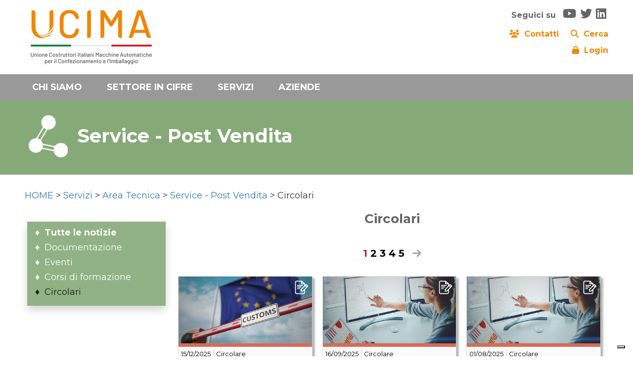

--- FILE ---
content_type: text/html; Charset=UTF-8
request_url: https://www.ucima.it/servizio/service/circolari/
body_size: 8215
content:
<!DOCTYPE html>
<html lang="it">

<HEAD>
	<meta name="format-detection" content="telephone=no">
	<meta name="format-detection" content="address=no">
	<meta name="format-detection" content="mail=no">
	
	<meta http-equiv="Content-Type" content="text/html;" charset="utf-8" />

	<!-- Inclusioni locali definiti nella Prj-->
	

	<!-- HTML Meta Tags -->
	<title>Circolari - UCIMA</title>
	<meta name="title" content="Circolari - UCIMA">
	<meta name="description" content="" />
	<meta name="keywords" content="UCIMA" />
	<meta http-equiv="X-UA-Compatible" content="IE=Edge" />
	<meta name="viewport" content="width=device-width, initial-scale=1">
	
	<!-- Google / Search Engine Tags -->
	<meta itemprop="name" content="Circolari - UCIMA">
	<meta itemprop="description" content="">
	<meta itemprop="image" content="https://www.ucima.it/ucima.it/Prj/imgToo/Logo.png?v=9">

	<!-- Facebook Meta Tags -->
	<meta property="og:url" content="https://www.ucima.it/menu/circolari/ ">
	<meta property="og:type" content="website">
	<meta property="og:title" content="Circolari - UCIMA">
	<meta property="og:description" content="">
	<meta property="og:image" content="https://www.ucima.it/ucima.it/Prj/imgToo/Logo.png?v=9">

	<!-- Twitter Meta Tags -->
	<meta name="twitter:card" content="summary_large_image">
	<meta name="twitter:url" content="https://www.ucima.it/menu/circolari/ ">
	<meta name="twitter:title" content="Circolari - UCIMA">
	<meta name="twitter:description" content="">
	<meta name="twitter:image" content="https://www.ucima.it/ucima.it/Prj/imgToo/Logo.png?v=9">

<link rel="icon" type="image/png" href="/favicon-ucima/favicon-48x48.png?v=22v14" sizes="48x48" />
<link rel="icon" type="image/svg+xml" href="/favicon-ucima/favicon.svg?v=22v14" />
<link rel="shortcut icon" href="/favicon-ucima/favicon.ico?v=22v14" />
<link rel="apple-touch-icon" sizes="180x180" href="/favicon-ucima/apple-touch-icon.png?v=22v14" />
<meta name="apple-mobile-web-app-title" content="Ucima" />
<link rel="manifest" href="/favicon-ucima/site.webmanifest?v=22v14" /> 	
 <script language="JavaScript" src="/ucima.it/Sys/Jsl/Tim.js"></script>
<!-- Bootstrap -->
<link rel="stylesheet" href="/ucima.it/Sys/w3css/w3.css">
<link rel="stylesheet" href="/ucima.it/Sys/bootstrap/3.4.1/css/bootstrap.min.css">
<script src="/ucima.it/Sys/jquery/3.2.1/jquery.min.js"></script>
<script src="/ucima.it/Sys/bootstrap/3.4.1/js/bootstrap.min.js"></script>
<!-- load all Font Awesome styles + include all v5 backwards compatibility by default -->
<link href="/ucima.it/Sys/font-awesome/v6/css/v4-shims.css?v=02" rel="stylesheet">
<link href="/ucima.it/Sys/font-awesome/v6/css/all.css?v=02" rel="stylesheet">

<link href="/ucima.it/Sys/aos/2.1.1/dist/aos.css" rel="stylesheet">
<script src="/ucima.it/Sys/aos/2.1.1/dist/aos.js"></script>

<!-- Fonts -->
<link rel="preconnect" href="https://fonts.googleapis.com">
<link rel="preconnect" href="https://fonts.gstatic.com" crossorigin>
<link href="https://fonts.googleapis.com/css2?family=Montserrat:wght@400;700&display=swap" rel="stylesheet"> 


<!-- CSS locali -->
<style type="text/css">@import url(/ucima.it/Prj/Css/Box_Information.css?v=22v14);</style>
<style type="text/css">@import url(/ucima.it/Prj/Css/Box_MenuText.css?v=22v14);</style>
<style type="text/css">@import url(/ucima.it/Prj/Css/Box_Giv.css?v=22v14);</style>  

<style type="text/css">@import url(/ucima.it/Prj/Css/Hom_Style.css?v=22v14);</style>
<style type="text/css">@import url(/ucima.it/Prj/Css/Btn_Style.css?v=22v14);</style>
<style type="text/css">@import url(/ucima.it/Prj/Css/Hom.css?v=22v14);</style>
<style type="text/css">@import url(/ucima.it/Prj/Css/Box_Agenda.css?v=22v14);</style>
<style type="text/css">@import url(/ucima.it/Prj/Css/Print.css?v=22v14);</style> 

<script type="text/javascript">
var _iub = _iub || [];
_iub.csConfiguration = {"invalidateConsentWithoutLog":true,"consentOnContinuedBrowsing":false,"whitelabel":false,"lang":"it","floatingPreferencesButtonDisplay":"bottom-right","siteId":2558523,"countryDetection":true,"cookiePolicyId":52519117, "banner":{ "acceptButtonDisplay":true,"customizeButtonDisplay":true,"closeButtonDisplay":false,"explicitWithdrawal":true,"position":"float-top-center","acceptButtonColor":"#0073CE","acceptButtonCaptionColor":"white","customizeButtonColor":"#DADADA","customizeButtonCaptionColor":"#4D4D4D","textColor":"black","backgroundColor":"white","rejectButtonColor":"#0073CE","rejectButtonCaptionColor":"white" }};
</script>
<script type="text/javascript" src="//cdn.iubenda.com/cs/iubenda_cs.js" charset="UTF-8" async></script>
<!-- Global site tag (gtag.js) - Google Analytics -->
<script async src="https://www.googletagmanager.com/gtag/js?id=UA-38219510-1"></script>
<script>
  window.dataLayer = window.dataLayer || [];
  function gtag(){dataLayer.push(arguments);}
  gtag('js', new Date());
	gtag('config', 'UA-38219510-1', {
	  'anonymize_ip': true
	});
</script>

</HEAD>
  	  	
<script language="JavaScript1.2">
function SetPreferito(lCodInf,sInfCodCrp,sCol)
{
	var sClass="clsPrfInf" + lCodInf;
	var elms = document.getElementsByClassName(sClass);
	for (var i = 0; i < elms.length; i++) {
		if (elms[i].style.color == "red")
		{
			elms[i].style.color = sCol;	
		}
		else
		{
			elms[i].style.color = "red";
		}	
	}	
	newwindow=window.open('/preferito-gestione/' + lCodInf + '/' + sInfCodCrp + '/','Aggiunta preferito','height=150,width=500,scrollbars=no,resizable=1');
}

function SetPreferitoAttivazioneDiv(lCodInf,sInfCodCrp,sCol)
{
	var sClass="clsPrfInf" + lCodInf;
	var elms = document.getElementsByClassName(sClass);
	for (var i = 0; i < elms.length; i++) {
		if (elms[i].style.color == "red")
		{
			elms[i].style.color = sCol;	
			var sId="divAreRisPrf" + lCodInf;
			var eDiv=document.getElementById(sId);
			eDiv.style.display = "none";			
		}
		else
		{
			elms[i].style.color = "red";
			var sId="divAreRisPrf" + lCodInf;
			var eDiv=document.getElementById(sId);
			eDiv.style.display = "block";
		}	
	}	
	newwindow=window.open('/preferito-gestione/' + lCodInf + '/' + sInfCodCrp + '/','Aggiunta preferito','height=150,width=500,scrollbars=no,resizable=1');
}

function SetCalendario(lCodInf,sInfCodCrp)
{
	newwindow=window.open('/calendario-gestione/' + lCodInf + '/' + sInfCodCrp + '/','Aggiunta a calendario','height=150,width=500,scrollbars=no,resizable=1');
}

function SetCalendarioxx(lCodInf,sInfCodCrp,sCol)
{
	var sClass="clsPrfCal" + lCodInf;
	var elms = document.getElementsByClassName(sClass);
	for (var i = 0; i < elms.length; i++) {
		if (elms[i].style.color == "red")
		{
			elms[i].style.color = sCol;	
		}
		else
		{
			elms[i].style.color = "red";
		}	
	}	
	newwindow=window.open('/calendario-gestione/' + lCodInf + '/' + sInfCodCrp + '/','Aggiunta a calendario','height=150,width=500,scrollbars=no,resizable=1');
}
</script>



<body>
<center>

<div>
	
<div style="background:#ffffff;padding:10px;">
	<div style="max-width:1200px;background:#ffffff;text-align:left;color:#ffffff;padding:0;">
		<div class="row" style="position: relative;">
			<div class="col-md-6 col-sm-12 col-xs-12" style="padding:0">				
				<a href=/home/><img class="img-responsive img-responsive-center" src="/ucima.it/Prj/imgToo/Logo.png?v=9" style="max-height:150px;"></a>
			</div>
			<div class="col-md-6 col-sm-12 col-xs-12" style="text-align:right;">	
				<style>
#insta {
  background: radial-gradient(circle at 30% 107%, #fdf497 0%, #fdf497 5%, #fd5949 45%, #d6249f 60%, #285AEB 90%);
  -webkit-background-clip: text;
          /* Also define standard property for compatibility */
          background-clip: text;
  -webkit-text-fill-color: transparent;  
}
</style>
<div style="margin:0;padding:5px 10px;font-size:16px;color:#666;">
	<b>Seguici su&nbsp;&nbsp;</b>
	<a href="https://www.youtube.com/channel/UCf_37rXpOjD2aqjB3bEuK9A" target=_blank><i class="fab fa-youtube" style="color:#666;background:#ffffff;font-size:24px;"></i></a>&nbsp;
	<a href="https://twitter.com/UCIMAorg" target=_blank><i class="fab fa-twitter" style="color:#666;background:#ffffff;font-size:24px;"></i></a>&nbsp;
	<a href="https://www.linkedin.com/company/ucima/mycompany/" target=_blank><i class="fab fa-linkedin" style="color:#666;background:#ffffff;font-size:24px;"></i></a>&nbsp;
</div>
 
			</div>			
			<div class="col-md-6 col-sm-12 col-xs-12" style="text-align:right;">	
				<div class="row" style="margin:0;padding-top:5px;text-align:right;font-size:16px;color:#666;justify-content: right;">
	<div class="col-md-12 col-sm-12 col-xs-12" style="margin:0;padding:5px 10px;text-align: right;">				
		<a class=LnkOraBlu href="/menu/contatti" style="margin-left: 20px;vertical-align: middle;"><i class="fas fa-users"></i><b>&nbsp;&nbsp;Contatti</b></a>
		<a class=LnkOraBlu href="/cerca" style="margin-left: 20px;vertical-align: middle;"><i class="fas fa-search"></i><b>&nbsp;&nbsp;Cerca</b></a>
		<!-- SOLO ICONA CERCA -->
		<!-- <a href="/cerca/" class="LnkOraBlu" style="margin-left: 15px;"> -->
		<!-- <span class="fa-stack"> -->
		  <!-- <i aria-hidden="true" class="fas fa-circle fa-stack-2x"></i> -->
		  <!-- <i aria-hidden="true" class="fas fa-search fa-stack-1x fa-inverse"></i> -->
		<!-- </span></a> -->
	</div>	
	<div class="col-md-12 col-sm-12 col-xs-12" style="margin:0;padding:5px 10px;text-align:right;">
			
		<a class=LnkOraBlu href="/area-riservata/" style="vertical-align: middle;"><i class="fa fa-lock"></i><b>&nbsp;&nbsp;Login</b></a>
			
	</div>	
</div>

			</div>
		</div>	
	</div>	
</div>

<div style="background:#F28700;padding:0;" id="mnuNavNrm">
	<div style="text-align:center;">
		 <div class="col-md-12" style="margin:0;padding:0 0 0 0;text-align:center;background-color: #999;text-align:center;">
			<div class='MMN_navbar' style='max-width:1200px;margin: 0 auto;'><div class='MMN_dropdown'><a href=# class="MMN_dropbtn" onmouseover="OpenMnuNavVoc(event, 'MnuNavVoc8')" id=MnuNavBut8 name=MnuNavBut8>CHI SIAMO</a><div class='MMN_dropdown-content'><div class='row '><div class='col-md-12 col-sm-12 col-xs-12' style='padding:20px;text-align:left;'><label style='padding:0 0 0 0;font-size:16px;color:#000000;'><a class=LnkBlkOra href=/menu/chi-siamo/associazione/ onmouseover="OpenMnuNavVoc('MnuNavVoc93')">L'ASSOCIAZIONE</a></label><label style='padding:0 0 0 0;font-size:16px;color:#000000;'>&nbsp;&nbsp;&nbsp;&nbsp;|&nbsp;&nbsp;&nbsp;&nbsp;&nbsp;<a href=/menu/chi-siamo/mission/ onmouseover="OpenMnuNavVoc('MnuNavVoc92')" class=LnkBlkOra>LA NOSTRA MISSION</a></label><label style='padding:0 0 0 0;font-size:16px;color:#000000;'>&nbsp;&nbsp;&nbsp;&nbsp;|&nbsp;&nbsp;&nbsp;&nbsp;&nbsp;<a href=/menu/chi-siamo/come-associarsi/ onmouseover="OpenMnuNavVoc('MnuNavVoc85')" class=LnkBlkOra>COME ASSOCIARSI</a></label><label style='padding:0 0 0 0;font-size:16px;color:#000000;'>&nbsp;&nbsp;&nbsp;&nbsp;|&nbsp;&nbsp;&nbsp;&nbsp;&nbsp;<a href=/menu/chi-siamo/struttura-associativa/ onmouseover="OpenMnuNavVoc('MnuNavVoc86')" class=LnkBlkOra>LA STRUTTURA ASSOCIATIVA</a></label><label style='padding:0 0 0 0;font-size:16px;color:#000000;'>&nbsp;&nbsp;&nbsp;&nbsp;|&nbsp;&nbsp;&nbsp;&nbsp;&nbsp;<a href=/menu/chi-siamo/network/ onmouseover="OpenMnuNavVoc('MnuNavVoc242')" class=LnkBlkOra>IL NETWORK</a></label><label style='padding:0 0 0 0;font-size:16px;color:#000000;'>&nbsp;&nbsp;&nbsp;&nbsp;|&nbsp;&nbsp;&nbsp;&nbsp;&nbsp;<a href=/menu/chi-siamo/villa-marchetti/ onmouseover="OpenMnuNavVoc('MnuNavVoc87')" class=LnkBlkOra>LA SEDE DI VILLA MARCHETTI</a></label><label style='padding:0 0 0 0;font-size:16px;color:#000000;'>&nbsp;&nbsp;&nbsp;&nbsp;|&nbsp;&nbsp;&nbsp;&nbsp;&nbsp;<a href=/menu/chi-siamo/promapack/ onmouseover="OpenMnuNavVoc('MnuNavVoc88')" class=LnkBlkOra>PROMA-PACK SRL</a></label><label style='padding:0 0 0 0;font-size:16px;color:#000000;'>&nbsp;&nbsp;&nbsp;&nbsp;|&nbsp;&nbsp;&nbsp;&nbsp;&nbsp;<a href=/menu/chi-siamo/mecs/ onmouseover="OpenMnuNavVoc('MnuNavVoc90')" class=LnkBlkOra>MECS MANUFACTURING ECONOMIC STUDIES</a></label><label style='padding:0 0 0 0;font-size:16px;color:#000000;'>&nbsp;&nbsp;&nbsp;&nbsp;|&nbsp;&nbsp;&nbsp;&nbsp;&nbsp;<a href=/menu/chi-siamo/scuola-beni-strumentali/ onmouseover="OpenMnuNavVoc('MnuNavVoc91')" class=LnkBlkOra>SBS SCUOLA BENI STRUMENTALI</a></label></div></div>   				 <script>
	function OpenMnuNavVoc(MnuNavVocName) {
	  var i, x, tablinks;
	  x = document.getElementsByClassName("MnuNavVocCls");
	  for (i = 0; i < x.length; i++) {
	     x[i].style.display = "none";
	  }
	  //tablinks = document.getElementsByClassName("tablink");
	  //for (i = 0; i < x.length; i++) {
	  //    tablinks[i].className = tablinks[i].className.replace(" w3-orange", ""); 
	  //}
	  document.getElementById(MnuNavVocName).style.display = "block";
	  //evt.currentTarget.className += " w3-orange";
	}
</script></div></div><div class='MMN_dropdown' style='border-bottom:0px;padding-bottom:10px;'><a href='/menu/settore/'  class="MMN_dropbtn" >SETTORE IN CIFRE</a></div><div class='MMN_dropdown'><a href=# class="MMN_dropbtn" onmouseover="OpenMnuNavVoc(event, 'MnuNavVoc183')" id=MnuNavBut183 name=MnuNavBut183>SERVIZI</a><div class='MMN_dropdown-content'><div class='row '><div class='col-md-12 col-sm-12 col-xs-12' style='padding:20px;text-align:left;'><label style='padding:0 0 0 0;font-size:16px;color:#000000;'><a class=LnkBlkOra href='/area/acquisti/'  onmouseover="OpenMnuNavVoc('MnuNavVoc194')">ACQUISTI</a></label><label style='padding:0 0 0 0;font-size:16px;color:#000000;'>&nbsp;&nbsp;&nbsp;&nbsp;|&nbsp;&nbsp;&nbsp;&nbsp;&nbsp;<a href='/area/ambiente/'  onmouseover="OpenMnuNavVoc('MnuNavVoc12')" class=LnkBlkOra>AMBIENTE</a></label><label style='padding:0 0 0 0;font-size:16px;color:#000000;'>&nbsp;&nbsp;&nbsp;&nbsp;|&nbsp;&nbsp;&nbsp;&nbsp;&nbsp;<a href='/area/legislazione-contrattualistica/'  onmouseover="OpenMnuNavVoc('MnuNavVoc44')" class=LnkBlkOra>LEGISLAZIONE E CONTRATTUALISTICA</a></label><label style='padding:0 0 0 0;font-size:16px;color:#000000;'>&nbsp;&nbsp;&nbsp;&nbsp;|&nbsp;&nbsp;&nbsp;&nbsp;&nbsp;<a href='/area/tecnico/'  onmouseover="OpenMnuNavVoc('MnuNavVoc29')" class=LnkBlkOra>AREA TECNICA</a></label><label style='padding:0 0 0 0;font-size:16px;color:#000000;'>&nbsp;&nbsp;&nbsp;&nbsp;|&nbsp;&nbsp;&nbsp;&nbsp;&nbsp;<a href='/area/centro-studi/'  onmouseover="OpenMnuNavVoc('MnuNavVoc15')" class=LnkBlkOra>CENTRO STUDI</a></label><label style='padding:0 0 0 0;font-size:16px;color:#000000;'>&nbsp;&nbsp;&nbsp;&nbsp;|&nbsp;&nbsp;&nbsp;&nbsp;&nbsp;<a href='/area/finanza-amministrazione/'  onmouseover="OpenMnuNavVoc('MnuNavVoc19')" class=LnkBlkOra>FINANZA E AMMINISTRAZIONE</a></label><label style='padding:0 0 0 0;font-size:16px;color:#000000;'>&nbsp;&nbsp;&nbsp;&nbsp;|&nbsp;&nbsp;&nbsp;&nbsp;&nbsp;<a href='/area/formazione/'  onmouseover="OpenMnuNavVoc('MnuNavVoc20')" class=LnkBlkOra>FORMAZIONE</a></label><label style='padding:0 0 0 0;font-size:16px;color:#000000;'>&nbsp;&nbsp;&nbsp;&nbsp;|&nbsp;&nbsp;&nbsp;&nbsp;&nbsp;<a href='/area/internazionalizzazione/'  onmouseover="OpenMnuNavVoc('MnuNavVoc16')" class=LnkBlkOra>INTERNAZIONALIZZAZIONE</a></label><label style='padding:0 0 0 0;font-size:16px;color:#000000;'>&nbsp;&nbsp;&nbsp;&nbsp;|&nbsp;&nbsp;&nbsp;&nbsp;&nbsp;<a href='/area/relazioni-associative/'  onmouseover="OpenMnuNavVoc('MnuNavVoc31')" class=LnkBlkOra>RELAZIONI ASSOCIATIVE</a></label><label style='padding:0 0 0 0;font-size:16px;color:#000000;'>&nbsp;&nbsp;&nbsp;&nbsp;|&nbsp;&nbsp;&nbsp;&nbsp;&nbsp;<a href='/area/stampa-comunicazione/'  onmouseover="OpenMnuNavVoc('MnuNavVoc27')" class=LnkBlkOra>COMUNICAZIONE, STAMPA, EDITORIA</a></label></div></div>   				 <script>
	function OpenMnuNavVoc(MnuNavVocName) {
	  var i, x, tablinks;
	  x = document.getElementsByClassName("MnuNavVocCls");
	  for (i = 0; i < x.length; i++) {
	     x[i].style.display = "none";
	  }
	  //tablinks = document.getElementsByClassName("tablink");
	  //for (i = 0; i < x.length; i++) {
	  //    tablinks[i].className = tablinks[i].className.replace(" w3-orange", ""); 
	  //}
	  document.getElementById(MnuNavVocName).style.display = "block";
	  //evt.currentTarget.className += " w3-orange";
	}
</script></div></div><div class='MMN_dropdown' style='border-bottom:0px;padding-bottom:10px;'><a href='/aziende/'  class="MMN_dropbtn" >AZIENDE</a></div></div>
		</div>
	</div>
</div>

<div style="background:#ffffff;padding:10px 0;" id=mnuNavRes>
	<div style="max-width:1200px;background:#ffffff;text-align:center;">
		<div class="col-md-12" style="margin:0;padding:0;">		
			  				 
<div class="navbar navbar-default" role="navigation">
	<div class="navbar-header">		<button type="button" class="navbar-toggle collapsed" data-toggle="collapse" data-target="#myNavbar" id=button1 name=button1>
			<span class="icon-bar"></span>
			<span class="icon-bar"></span>
			<span class="icon-bar"></span>
		</button>
	</div>
	
	<div class="collapse navbar-collapse" id="myNavbar" style="text-transform:uppercase;margin:0;padding:15px;color:#ffffff;">
			<ul class='nav navbar-nav navbar-left'><li class=dropdown><a href=/menu/chi-siamo/ class='dropdown-toggle' data-toggle='dropdown'>Chi siamo <b class=caret></b></a><ul class='dropdown-menu'><li><a href=/menu/chi-siamo/associazione/><u>L'Associazione</u></a></li><li><a href=/menu/chi-siamo/mission/><u>La nostra Mission</u></a></li><li><a href=/menu/chi-siamo/come-associarsi/><u>Come associarsi</u></a></li><li><a href=/menu/chi-siamo/struttura-associativa/><u>La struttura associativa</u></a></li><li><a href=/menu/chi-siamo/network/><u>Il network</u></a></li><li><a href=/menu/chi-siamo/villa-marchetti/><u>La sede di Villa Marchetti</u></a></li><li><a href=/menu/chi-siamo/promapack/><u>proma-pack SRL</u></a></li><li><a href=/menu/chi-siamo/mecs/><u>MECS Manufacturing Economic Studies</u></a></li><li><a href=/menu/chi-siamo/scuola-beni-strumentali/><u>SBS Scuola Beni Strumentali</u></a></li></ul></li></ul><ul class='nav navbar-nav navbar-left'><li><a href=/menu/settore/><u>Settore in cifre</u></a></li></ul><ul class='nav navbar-nav navbar-left'><li class=dropdown><a href=/menu/servizi-associativi/ class='dropdown-toggle' data-toggle='dropdown'>SERVIZI <b class=caret></b></a><ul class='dropdown-menu'><li><a href='/area/acquisti/' ><u>Acquisti</u></a></li><li><a href='/area/ambiente/' ><u>Ambiente</u></a></li><li><a href='/area/legislazione-contrattualistica/' ><u>Legislazione e contrattualistica</u></a></li><li><a href='/area/tecnico/' ><u>Area Tecnica</u></a></li><li><a href='/area/centro-studi/' ><u>Centro Studi</u></a></li><li><a href='/area/finanza-amministrazione/' ><u>Finanza e Amministrazione</u></a></li><li><a href='/area/formazione/' ><u>Formazione</u></a></li><li><a href='/area/internazionalizzazione/' ><u>Internazionalizzazione</u></a></li><li><a href='/area/relazioni-associative/' ><u>Relazioni Associative</u></a></li><li><a href='/area/stampa-comunicazione/' ><u>Comunicazione, Stampa, Editoria</u></a></li></ul></li></ul><ul class='nav navbar-nav navbar-left'><li><a href='/aziende/' ><u>Aziende</u></a></li></ul>		
		
			
		
	</div>
</div>

<script>
	$(document).ready(function() {
	    $('.navbar a.dropdown-toggle').on('click', function(e) {
	        var $el = $(this);
	        var $parent = $(this).offsetParent(".dropdown-menu");
	        $(this).parent("li").toggleClass('open');

	        if(!$parent.parent().hasClass('nav')) {
	            $el.next().css({"top": $el[0].offsetTop, "left": $parent.outerWidth() - 4});
	        }

	        $('.nav li.open').not($(this).parents("li")).removeClass("open");

	        return false;
	    });
	});
</script>
		</div>
	</div>
</div>

<div style="background:#f2f2f2;padding:0;border-bottom:0px solid #004388;clear:both;overflow: hidden;"></div>


<script>
console.log (document.referrer)
console.log (document.url)
</script>

<div style="background:#ffffff;padding:0;">
	<script>
	function OpenPopupContatto(url) {
	       newwindow=window.open(url,'Contatto - Dettaglio','height=400,width=1000,scrollbars=yes,resizable=0,titlebar=no,toolbar=no');
	     }
</script>

<div style='background:linear-gradient(0deg, #85aa77, #85aa77);'><div style='max-width:1200px;text-align:center;'><div style='padding:30px 15px;margin:0px;'><h1 style='text-align:left;color:#ffffff;padding:0;'><img style='width:90px;padding: 0 5px 10px 0;' src='/public/imgMnu/icona_tecnico_BCO.png' border=0>&nbsp;Service - Post Vendita</h1></div></div></div><div id='servizi' style='max-width:1200px;text-align:left;background:#ffffff;padding:10px;'><div class='SeparatorSez'></div><div class='row' style='padding:0'><div class='col-md-12' style='padding:10px 0;'><a href='/home/'>HOME</a> &gt; <a href='/servizi/'>Servizi</a> &gt; <a href='/area/tecnico/'>Area Tecnica</a> &gt; <a href='/servizio/service/'>Service - Post Vendita</a> &gt; Circolari</div></div><div class='SeparatorSez'></div><div class='row'><div class='col-md-3' style='padding-left: 5px;padding-right: 5px;'><div class='SeparatorSez'></div><div class='SeparatorSez'></div><div class=MnuNavigazione style='margin-right:5px;background:#85aa77;border-color:#85aa77'><ul style="padding-left: 25px;padding-right: 5px;list-style-type: '\2666';"><a href='/servizio/service/tutte/#servizi' class='LnkWhiBlk'><li style="padding-left: 10px;margin-bottom: 5px;text-align: left;"><b>Tutte le notizie</b></li></a><a href='/servizio/service/documentazione/#servizi' class='LnkWhiBlk'><li style="padding-left: 10px;margin-bottom: 5px;text-align: left;">Documentazione</li></a><a href='/servizio/service/eventi/#servizi' class='LnkWhiBlk'><li style="padding-left: 10px;margin-bottom: 5px;text-align: left;">Eventi</li></a><a href='/servizio/service/corsi-di-formazione/#servizi' class='LnkWhiBlk'><li style="padding-left: 10px;margin-bottom: 5px;text-align: left;">Corsi di formazione</li></a><a href='/servizio/service/circolari/#servizi' class='LnkBlkWhi'><li style="padding-left: 10px;margin-bottom: 5px;text-align: left;">Circolari</li></a></ul></div><div class='SeparatorSez'></div></div><div class='col-md-9' style='padding-left: 5px;padding-right: 5px;'><div style='margin:0;padding:0 0 10px 0;;'><h3 style='margin:0;padding:0 0 0 10px;'>Circolari</h3></div><div style='padding:10px 0;'><div class='BoxFrm'><form method=post name=frmGiv id=frmGiv action=#></div><div class=xxx><script language="JavaScript">
	function SetPageNumber(fPagNum)
	{
	document.frmGiv.fPagNumCur.value=fPagNum;
	document.frmGiv.submit();
	}
	
	function SetPageNumberUIBIRicerca(fPagNum)
	{
	document.frmRicerca.fPagNumCur.value=fPagNum;
	document.frmRicerca.submit();
	}	
	
	function SetPageNext()
	{
	document.frmGiv.fPagNumNxt.value='1';
	document.frmGiv.submit();
	}	

	function SetPagePrevious()
	{
	document.frmGiv.fPagNumPre.value='1';
	document.frmGiv.submit();
	}	
</script>	

<div class='row' style='padding:0;margin:0;'><div class='col-md-12 col-sm-12 col-xs-12' style='text-align:right;'><h3><span class=GivTxtPagTit><span style='color:brown'> 1</span><a class=LnkBlkGra href=# onclick=SetPageNumber('2')> 2 </a><a class=LnkBlkGra href=# onclick=SetPageNumber('3')> 3 </a><a class=LnkBlkGra href=# onclick=SetPageNumber('4')> 4 </a><a class=LnkBlkGra href=# onclick=SetPageNumber('5')> 5 </a><button style='background:none;border:0;padding:0;margin:0;' type=submit name=Dx value=Dx><i style='padding:0 0 0 10px;margin:0;' class='fa fa-arrow-right' title='Pagine Successive'></i></button></span></h3></div></div><div class='SeparatorPar'></div>

<input type=hidden name=fPagNumCur>
<input type=hidden name=fPagNumPre>
<input type=hidden name=fPagNumNxt>
<input type=hidden name=fPagVisFst value=1>

<div class='row' style='padding:0px;margin:0px;'><div class='col-md-4' style='padding:10px;margin:0px;'><div class=GivBoxMnu><div class=Inf><a href=/notizia/4926/esportazioni-in-messico-quando-e-obbligatoria-la/><div class=InfImg style='text-align:center;color:#ffffff; background: linear-gradient(to top, #d76b57 0%, #d76b57 100%);'><img src='/public/imgInf/4926_03 legislazione_dogane 1_img.jpg' border=0 /></div></a><div class='BoxSeparatorCls'></div><div class=InfAre style='color:#d76b57;background:#d76b57;'>&nbsp</div><div class='BoxSeparatorCls'></div><div class=InfDat>15/12/2025</div><div class=InfTip>Circolare</div><div class='BoxSeparatorCls'></div><div class=InfTit><a href=/notizia/4926/esportazioni-in-messico-quando-e-obbligatoria-la/>ESPORTAZIONI IN MESSICO – QUANDO E’ OBBLIGATORIA LA CERTIFICAZIONE NOM</a></div><div class='BoxSeparatorCls'></div><div class=InfMetKey></div><div class='BoxSeparatorCls'></div></div></div></div><div class='col-md-4' style='padding:10px;margin:0px;'><div class=GivBoxMnu><div class=Inf><a href=/notizia/4634/regolamento-europeo-data-act-con-nuovi-obblighi/><div class=InfImg style='text-align:center;color:#ffffff; background: linear-gradient(to top, #d76b57 0%, #d76b57 100%);'><img src='/public/imgInf/4634_03 legislazione_dirittoimpresa 1_img.jpg' border=0 /></div></a><div class='BoxSeparatorCls'></div><div class=InfAre style='color:#d76b57;background:#d76b57;'>&nbsp</div><div class='BoxSeparatorCls'></div><div class=InfDat>16/09/2025</div><div class=InfTip>Circolare</div><div class='BoxSeparatorCls'></div><div class=InfTit><a href=/notizia/4634/regolamento-europeo-data-act-con-nuovi-obblighi/>Regolamento Europeo Data Act con nuovi obblighi per i fabbricanti di macchine dal 12 settembre 2025</a></div><div class='BoxSeparatorCls'></div><div class=InfMetKey></div><div class='BoxSeparatorCls'></div></div></div></div><div class='col-md-4' style='padding:10px;margin:0px;'><div class=GivBoxMnu><div class=Inf><a href=/notizia/4556/dazi-usa-pubblicato-lordine-esecutivo-usa/><div class=InfImg style='text-align:center;color:#ffffff; background: linear-gradient(to top, #d76b57 0%, #d76b57 100%);'><img src='/public/imgInf/4556_03 legislazione_dirittoimpresa 1_img.jpg' border=0 /></div></a><div class='BoxSeparatorCls'></div><div class=InfAre style='color:#d76b57;background:#d76b57;'>&nbsp</div><div class='BoxSeparatorCls'></div><div class=InfDat>01/08/2025</div><div class=InfTip>Circolare</div><div class='BoxSeparatorCls'></div><div class=InfTit><a href=/notizia/4556/dazi-usa-pubblicato-lordine-esecutivo-usa/>Dazi USA – Pubblicato l’Ordine Esecutivo USA</a></div><div class='BoxSeparatorCls'></div><div class=InfMetKey></div><div class='BoxSeparatorCls'></div></div></div></div></div><div class='row' style='padding:0px;margin:0px;'><div class='col-md-4' style='padding:10px;margin:0px;'><div class=GivBoxMnu><div class=Inf><a href=/notizia/4528/xviii-pacchetto-sanzionatorio-russia-invio-nota/><div class=InfImg style='text-align:center;color:#ffffff; background: linear-gradient(to top, #d76b57 0%, #d76b57 100%);'><img src='/public/imgInf/4528_03 legislazione_dogane 1_img.jpg' border=0 /></div></a><div class='BoxSeparatorCls'></div><div class=InfAre style='color:#d76b57;background:#d76b57;'>&nbsp</div><div class='BoxSeparatorCls'></div><div class=InfDat>28/07/2025</div><div class=InfTip>Circolare</div><div class='BoxSeparatorCls'></div><div class=InfTit><a href=/notizia/4528/xviii-pacchetto-sanzionatorio-russia-invio-nota/>XVIII pacchetto sanzionatorio Russia _ invio nota esplicativa</a></div><div class='BoxSeparatorCls'></div><div class=InfMetKey></div><div class='BoxSeparatorCls'></div></div></div></div><div class='col-md-4' style='padding:10px;margin:0px;'><div class=GivBoxMnu><div class=Inf><a href=/notizia/4515/18-pacchetto-sanzionatorio-russia-colpita-anche-la/><div class=InfImg style='text-align:center;color:#ffffff; background: linear-gradient(to top, #d76b57 0%, #d76b57 100%);'><img src='/public/imgInf/4515_03 legislazione_dogane 1_img.jpg' border=0 /></div></a><div class='BoxSeparatorCls'></div><div class=InfAre style='color:#d76b57;background:#d76b57;'>&nbsp</div><div class='BoxSeparatorCls'></div><div class=InfDat>23/07/2025</div><div class=InfTip>Circolare</div><div class='BoxSeparatorCls'></div><div class=InfTit><a href=/notizia/4515/18-pacchetto-sanzionatorio-russia-colpita-anche-la/>18° Pacchetto sanzionatorio Russia – Colpita anche la fornitura di macchine per l’imballaggio e di sistemi di pesatura e la relativa assistenza tecnica</a></div><div class='BoxSeparatorCls'></div><div class=InfMetKey></div><div class='BoxSeparatorCls'></div></div></div></div><div class='col-md-4' style='padding:10px;margin:0px;'><div class=GivBoxMnu><div class=Inf><a href=/notizia/4458/regolamento-europeo-data-act-nuovi-obblighi-e/><div class=InfImg style='text-align:center;color:#ffffff; background: linear-gradient(to top, #d76b57 0%, #d76b57 100%);'><img src='/public/imgInf/4458_03 legislazione_dirittoimpresa 1_img.jpg' border=0 /></div></a><div class='BoxSeparatorCls'></div><div class=InfAre style='color:#d76b57;background:#d76b57;'>&nbsp</div><div class='BoxSeparatorCls'></div><div class=InfDat>10/07/2025</div><div class=InfTip>Circolare</div><div class='BoxSeparatorCls'></div><div class=InfTit><a href=/notizia/4458/regolamento-europeo-data-act-nuovi-obblighi-e/>Regolamento Europeo Data Act: nuovi obblighi e responsabilità per i fabbricanti di macchine in applicazione da settembre 2025</a></div><div class='BoxSeparatorCls'></div><div class=InfMetKey></div><div class='BoxSeparatorCls'></div></div></div></div></div><div class='row' style='padding:0px;margin:0px;'><div class='col-md-4' style='padding:10px;margin:0px;'><div class=GivBoxMnu><div class=Inf><a href=/notizia/4359/focus-packaging-2025/><div class=InfImg style='text-align:center;color:#ffffff; background: linear-gradient(to top, #6177ad 0%, #6177ad 100%);'><img src='/public/imgInf/4359_focus_packaging_circolari_833x417.jpg' border=0 /></div></a><div class='BoxSeparatorCls'></div><div class=InfAre style='color:#6177ad;background:#6177ad;'>&nbsp</div><div class='BoxSeparatorCls'></div><div class=InfDat>16/06/2025</div><div class=InfTip>Circolare</div><div class='BoxSeparatorCls'></div><div class=InfTit><a href=/notizia/4359/focus-packaging-2025/>FOCUS PACKAGING 2025</a></div><div class='BoxSeparatorCls'></div><div class=InfMetKey><i class='fa fa-tags' title='' style='color:gray;'></i>&nbsp;<a href='/tag/formazione/'>formazione</a> - <a href='/tag/progettazione/'>progettazione</a> - <a href='/tag/sicura/'>sicura</a> - <a href='/tag/macchine/'>macchine</a> - <a href='/tag/packaging/'>packaging</a> - <a href='/tag/moca/'>moca</a> - <a href='/tag/imballaggio/'>imballaggio</a> - <a href='/tag/confezionamento/'>confezionamento</a></div><div class='BoxSeparatorCls'></div></div></div></div><div class='col-md-4' style='padding:10px;margin:0px;'><div class=GivBoxMnu><div class=Inf><a href=/notizia/4253/escalation-delle-tensioni-tra-india-e-pakistan/><div class=InfImg style='text-align:center;color:#ffffff; background: linear-gradient(to top, #d76b57 0%, #d76b57 100%);'><img src='/public/imgInf/4253_internazionalizzazione-imprese copia.jpg' border=0 /></div></a><div class='BoxSeparatorCls'></div><div class=InfAre style='color:#d76b57;background:#d76b57;'>&nbsp</div><div class='BoxSeparatorCls'></div><div class=InfDat>12/05/2025</div><div class=InfTip>Circolare</div><div class='BoxSeparatorCls'></div><div class=InfTit><a href=/notizia/4253/escalation-delle-tensioni-tra-india-e-pakistan/>Escalation delle tensioni tra India e Pakistan – Aggiornamento per tecnici commerciali in loco</a></div><div class='BoxSeparatorCls'></div><div class=InfMetKey></div><div class='BoxSeparatorCls'></div></div></div></div><div class='col-md-4' style='padding:10px;margin:0px;'><div class=GivBoxMnu><div class=Inf><a href=/notizia/3458/patente-a-punti-aggiornamenti/><div class=InfImg style='text-align:center;color:#ffffff; background: linear-gradient(to top, #85aa77 0%, #85aa77 100%);'><img src='/public/imgInf/3458_04 areatecnica_sicurezzalavoro 2_img.jpg' border=0 /></div></a><div class='BoxSeparatorCls'></div><div class=InfAre style='color:#85aa77;background:#85aa77;'>&nbsp</div><div class='BoxSeparatorCls'></div><div class=InfDat>17/10/2024</div><div class=InfTip>Circolare</div><div class='BoxSeparatorCls'></div><div class=InfTit><a href=/notizia/3458/patente-a-punti-aggiornamenti/>Patente a punti - aggiornamenti</a></div><div class='BoxSeparatorCls'></div><div class=InfMetKey></div><div class='BoxSeparatorCls'></div></div></div></div><div class='row' style='padding:0;margin:0;'><div class='col-md-12 col-sm-12 col-xs-12' style='text-align:right;'><h3><span class=GivTxtPagTit><span style='color:brown'> 1</span><a class=LnkBlkGra href=# onclick=SetPageNumber('2')> 2 </a><a class=LnkBlkGra href=# onclick=SetPageNumber('3')> 3 </a><a class=LnkBlkGra href=# onclick=SetPageNumber('4')> 4 </a><a class=LnkBlkGra href=# onclick=SetPageNumber('5')> 5 </a><button style='background:none;border:0;padding:0;margin:0;' type=submit name=Dx value=Dx><i style='padding:0 0 0 10px;margin:0;' class='fa fa-arrow-right' title='Pagine Successive'></i></button></span></h3></div></div><div class='SeparatorPar'></div></div></div><div class='BoxFrm'></form></div></div></div></div></div>
</div>

<style>
@media (min-width:992px) {
	.col-md-1 {width: 18%;}
	.rowflex {display: flex;}
	.col {flex: 1 0 0%;}
}
</style>
<div style="background:#f2f2f2f2;padding:20px 0 0 0;border-bottom: 1px solid #666;clear:both;"></div>
<div style="background:#ffffff;padding:0;">
	<div style="max-width:1200px;text-align:left;background:#ffffff;padding:20px 0;">			
		<div class="row">
			<div class="col-md-12 col-xs-12 col-sm-12 stdBox" style="padding:10px;margin:0px;text-align:left;">
				<div class="row">
					<div class="col-md-12 col-xs-12 col-sm-12 stdBox" style="padding:0;">
						<p style="font-size:16px;">Siti partner:</p>
					</div>
				</div>
				<div class="row rowflex">
					<div class=' col col-md-2 col-sm-6 col-xs-6 stdBox' style='padding:10px 0;text-align: left;'><a href='https://www.scuolabenistrumentali.it' target=_blank ><img class='img-responsive center' style='padding: 10px 0;max-height:120px;' src='/public/imgMnu/sbs.png'></a></div><div class=' col col-md-2 col-sm-6 col-xs-6 stdBox' style='padding:10px 0;text-align: left;'><a href='https://www.mecs.org' target=_blank ><img class='img-responsive center' style='padding: 10px 0;max-height:120px;' src='/public/imgMnu/mecs.png'></a></div><div class=' col col-md-2 col-sm-6 col-xs-6 stdBox' style='padding:10px 0;text-align: left;'><a href='https://www.intono.it' target=_blank ><img class='img-responsive center' style='padding: 10px 0;max-height:120px;' src='/public/imgMnu/intono_hypefarm_25.png'></a></div><div class=' col col-md-2 col-sm-6 col-xs-6 stdBox' style='padding:10px 0;text-align: left;'><a href='https://www.ipackima.com/' target=_blank ><img class='img-responsive center' style='padding: 10px 0;max-height:120px;' src='/public/imgMnu/ipackima.png'></a></div><div class=' col col-md-2 col-sm-6 col-xs-6 stdBox' style='padding:10px 0;text-align: left;'><a href='https://kairosmediagroup.it/' target=_blank ><img class='img-responsive center' style='padding: 10px 0;max-height:120px;' src='/public/imgMnu/logo_kairos.png'></a></div><div class=' col col-md-2 col-sm-6 col-xs-6 stdBox' style='padding:10px 0;text-align: left;'><a href='https://packagingspeaksgreen.com/it' target=_blank ><img class='img-responsive center' style='padding: 10px 0;max-height:120px;' src='/public/imgMnu/speaksGREEN.png'></a></div><div class=' col col-md-2 col-sm-6 col-xs-6 stdBox' style='padding:10px 0;text-align: left;'><a href='https://wemakepackaging.it/it/homepage/' target=_blank ><img class='img-responsive center' style='padding: 10px 0;max-height:120px;' src='/public/imgMnu/wmp_25.png'></a></div>
				</div>
			</div>
		</div>		
	</div>
</div>

<div style="background:#666666;padding:10px 0;">
	<div style="max-width:1200px;color:#ffffff;">
		<div class="row">
			<div class="col-md-1 col-sm-2 col-xs-12 footer" style="padding:5px;margin:0px;">
				<a href=/><img class="img-responsive" src="/ucima.it/Prj/imgToo/logo_footer.png?v=5" style=""></a>
			</div>
			<div class="col-md-11 col-sm-10 col-xs-12 footer" style="padding:5px;margin:0px;">
				<p style="font-size:18px;padding:0;margin-left:18%;color:#ffffff;"><b>Unione Costruttori Italiani Macchine Automatiche per il Confezionamento e l'imballaggio</b></p>
				<p style="font-size:14px;padding:0;margin-left:18%;color:#ffffff;">Codice Fiscale 97033080157</p>
			</div>						
		</div>
	</div>	
</div>

<div style="background:#999999;padding:10px 0 30px 0;">
	<div style="max-width:1200px;text-align:left;color:#ffffff;">
		<div class="row">
			<div class="col-md-12" style="padding:0;margin:0px;text-align:center;">
			<label style='padding:0 10px;font-weight:normal;text-transform:uppercase;font-size:14px;'><a class=LnkWhiGol href='/menu/privacy/' >Privacy</a></label>
				<label style="padding:0 10px;font-weight:normal;text-transform:uppercase;font-size:14px;">
					<a href=https://www.iubenda.com/privacy-policy/52519117/cookie-policy class="iubenda-nostyle no-brand iubenda-noiframe iubenda-embed iubenda-noiframe LnkWhiGol" title="Cookie Policy ">Cookie Policy</a>
				</label>
				<!-- <label style="padding:0 10px;font-weight:normal;text-transform:uppercase;font-size:14px;"> -->
					<!-- <a href=https://www.iubenda.com/privacy-policy/52519117 class="iubenda-nostyle no-brand iubenda-noiframe iubenda-embed iubenda-noiframe LnkWhiGol" title="Privacy Policy ">Privacy Policy</a> -->
				<!-- </label> -->
			</div>
		</div>
	</div>	
</div>

<script type="text/javascript">
(function (w,d) {
	var loader = function () {
		var s = d.createElement("script"), tag = d.getElementsByTagName("script")[0];
		s.src="https://cdn.iubenda.com/iubenda.js";
		tag.parentNode.insertBefore(s,tag);
	};
	if(w.addEventListener)
		{w.addEventListener("load", loader, false);}
	else if(w.attachEvent)
		{w.attachEvent("onload", loader);}
	else{w.onload = loader;}
})
(window, document);
</script>
</div>
</center>
<!-- robots.txt for catching bad bots -->
<a rel="nofollow" style="display:none;opacity:0;visibility:hidden;" href="/badbottrap/"><span data-nosnippet>Do not follow or index</span></a>

<script> AOS.init(); </script>
<script defer src="https://static.cloudflareinsights.com/beacon.min.js/vcd15cbe7772f49c399c6a5babf22c1241717689176015" integrity="sha512-ZpsOmlRQV6y907TI0dKBHq9Md29nnaEIPlkf84rnaERnq6zvWvPUqr2ft8M1aS28oN72PdrCzSjY4U6VaAw1EQ==" data-cf-beacon='{"version":"2024.11.0","token":"5d705fab70014733b75f489e5a6c4eda","r":1,"server_timing":{"name":{"cfCacheStatus":true,"cfEdge":true,"cfExtPri":true,"cfL4":true,"cfOrigin":true,"cfSpeedBrain":true},"location_startswith":null}}' crossorigin="anonymous"></script>
</body>

</html>



--- FILE ---
content_type: text/css
request_url: https://www.ucima.it/ucima.it/Prj/Css/Box_Giv.css?v=22v14
body_size: 3782
content:
/* HOME */
/* HOME */
/* CLASSE PER GESTIONE SRC VIDEO */
.GivInfSrc{
	position: relative;
	padding-bottom: 56.25%; /* 16:9 */
	padding-top: 10px;
	height: 0;
	margin:0;
}
.GivInfSrc iframe {
	position: absolute;
	top: 0;
	left: 0;
	width: 100%;
	height: 100%;
}

.GivRow002Col001{padding:0}
.GivRow002Col002{padding:0}
.GivRow002Col003{padding:0}
.GivRow002Col004{padding:45px 30px 0px 30px;font-size: 0.9em;color: #6d5a36;text-align:left}

.GivBoxPhotoGallery{width:100%;font-size: 11px;margin: 0;padding 0;text-align:left}
.GivBoxPhotoGalleryLst{float:left;margin: 10px 10px 0 0;padding:0;text-align:center;width:200px;background-color:#dcdcdc;}
.GivBoxPhotoGalleryLst .Img{border: #999999 solid 1px;width:200px;height:165px;}
.GivBoxPhotoGalleryLst .Img Img{height:134px}

.GivBoxHotInfLst{width:300px;margin: auto;padding: 0 24px; text-align:center;border:1px solid #dedede;}
.GivBoxHotInfLst .Tit{display:none;}
.GivBoxHotInfLst .Bot{display:none;}


/* TAB INFO */
.GivBoxTabMedLst{width:100%;font-size: 11px;height:84px;margin: 0;padding: 5px 0px 0 5px;text-align:left}
.GivBoxTabMedSin{float:left;margin: 0 5px 0 0;padding:0;}
.GivBoxTabMedSin Img{border: #999999 solid 1px;height:68px;width:87px;}

.GivBoxPrjTabMedVidLst{width:100%;font-size: 11px;margin: 0 0 15px 9px;padding-bottom:5px;text-align:left;background: #ffffff url(../ImgToo/BoxPrjCol003Vid.gif) no-repeat left top}
.GivBoxPrjTabMedVidSin{float:left;margin: 35px 0 0 5px;padding:0;}
.GivBoxPrjTabMedVidSin Img{border: #999999 solid 1px;height:73px;width:96px;text-align:center;}

.GivBoxPrjTabMedImgLst{width:100%;font-size: 11px;margin: 0 0 15px 9px;padding-bottom:5px;text-align:left;background: #ffffff url(../ImgToo/BoxPrjCol003Img.gif) no-repeat left top}
.GivBoxPrjTabMedImgSin{float:left;margin: 35px 0 0 5px;padding:0;text-align:center;}
.GivBoxPrjTabMedImgSin Img{border: #999999 solid 1px;height:73px;width:96px;text-align:center;}

.GivBoxTabInf{margin: 0;padding: 0;color: #000000;background-color:#f0f0f0}
.GivBoxTabInf .Tit {}

.GivBoxTabInfTerAreDed{margin: 0;padding: 0px 5px 2px 5px;color: #000000}
.GivBoxTabInfTerAreDed .Tit {}

.GivBoxCalEve{padding: 0px;}

.GivBoxTabInfLst{width:100%;margin:0px;padding: 0;list-style-type: none;}
.GivBoxTabInfLst .Tit{display:none;width:100%;padding:0;}
.GivBoxTabInfLst .Tit Img{vertical-align:middle}
.GivBoxTabInfLst .Tit .Txt{font-size: 1.2em;color: #000000;padding: 0;}
.GivBoxTabInfLst .Tit .Rss{display:none;float:right;font-size: 1em;color: #000000;font-weight: normal;padding-right:5px;}
.GivBoxTabInfLst .Tit .Rss a{color:#3DA441;text-decoration: none}
.GivBoxTabInfLst .Tit .Rss a:hover{color: #ffa500;text-decoration: none}
.GivBoxTabInfLst .Bot{display:none;width:100%;padding:0px;}
.GivBoxTabInfLst .Bot .Txt{float:left;font-size: 1.0em;color: red;font-weight: bold;padding-right:5px}
.GivBoxTabInfLst .Bot .Txt a{color:#3DA441;text-decoration: none}
.GivBoxTabInfLst .Bot .Txt a:hover{color: #ffa500;text-decoration: none}
.GivBoxTabInfLst p {padding: 3px;color: #666666;}

.GivBoxTabInfSin{width:100%;margin: 0;padding: 5px 5px 0 5px; text-align:left;}
.GivBoxTabInfSin .Inf{margin: 5px 0 3px 0;padding: 0;width:100%;}
.GivBoxTabInfSin .Inf .InfTit{width:300px;color: #000000; padding: 0 3px 0 0; border-bottom: #eeeeee solid 2px;}
.GivBoxTabInfSin .Inf .InfTit a{color:#222;font-family:Arial, Helvetica, sans-serif;font-size:11px; font-weight:bold; line-height:12px;}
.GivBoxTabInfSin .Inf .InfTit a:hover{color:#ffa500;text-decoration:none;}
.GivBoxTabInfSin .Inf .InfDat{margin: 0 ;padding: 0;font-family:Helvetica, sans-serif;font-size:11px;
	color:#1262ac;letter-spacing:-1px;}
.GivBoxTabInfSin .Inf .InfDat a{color:#1262ac;text-decoration: none;}
.GivBoxTabInfSin .Inf .InfLoc{padding: 0 0 0 3px}
.GivBoxTabInfSin .Inf .InfDes{padding: 5px 0 5px 0;font-size: 10px;color: #484848;text-decoration: none;}
.GivBoxTabInfSin .Inf .InfTxt{font-size: 0.8em;color: #666666;text-align:justify;}
.GivBoxTabInfSin .Inf .InfTxt a{color:#666666;font-weight: normal}
.GivBoxTabInfSin .Inf .InfIco{float:left;width:70px;margin: 0 ;padding: 0;}
.GivBoxTabInfSin .InfImg {padding: 2px 0 0 0}

.GivBoxTabInfStp{float:left;width:100%;margin: 0;padding: 0 ; text-align:left;}
.GivBoxTabInfStp .Inf{float:left;margin: 0;padding:0;width:100%;}
.GivBoxTabInfStp .Inf .InfTit{float:left;width:240px;font-size: 12px;color: #2268a6; padding: 0; font-weight: bold}
.GivBoxTabInfStp .Inf .InfDes{font-size: 0.8em;color: #666666;}
.GivBoxTabInfStp .Inf .InfDes a{color:#666666;font-weight: normal}
.GivBoxTabInfStp .Inf .InfLoc{padding: 0 0 0 3px}

.GivBoxTabInfCal{width:100%;margin: 10px 0 0 10px;padding: 10px 0 0 0; text-align:left;background: url(../ImgToo/CalEveBckTop.gif) no-repeat left top;}
.GivBoxTabInfCal .Inf{margin: 0;padding:0;width:100%;background: url(../ImgToo/CalEveBckBtn.jpg) no-repeat left bottom;}
.GivBoxTabInfCal .Inf .InfTit{float:left;width:170px;}
.GivBoxTabInfCal .Inf .InfTit a{font-family:Arial,Helvetica, sans-serif;font-size: 11px;
    color: #125faa; padding: 0 3px 0 0;font-weight:bold;line-height:12px;text-decoration:none}
.GivBoxTabInfCal .Inf .InfTit a:hover{text-decoration:underline;}
.GivBoxTabInfCal .Inf .InfDes{padding: 0 0 5px 0;font-family:Arial, Helvetica, sans-serif;	font-size:11px;	color:#838383;}
.GivBoxTabInfCal .Inf .InfLoc{padding: 0 0 0 3px}
.GivBoxTabInfCal .Inf .InfCal{float:left;width:43px; height:70px; margin: 5px 5px 0 0; color: #ffffff;font-weight: bold;text-align:center;}
.GivBoxTabInfCal .Inf .Day{font-size: 26px; font-family:coolvetica, Arial, Helvetica, sans-serif;line-height:24px;}
.GivBoxTabInfCal .Inf .Mon{font-size: 13px; font-family:Homizio, Helvetica, sans-serif; text-transform:uppercase;line-height:11px;}
.GivBoxTabInfCal .Inf .Yea{font-size: 9px;  font-family:Homizio, Helvetica, sans-serif;	line-height:9px;}

.GivBoxTabInfSea{float:left;width:100%;margin: 0;padding: 10px 4px; text-align:left; background:url(../Img/patnotice.jpg) #ffffff center top repeat-x;  text-align:left; border-bottom:solid 2px #eeeeee;}
.GivBoxTabInfSea .Inf{float:left;margin: 0;padding:0;width:100%;}
.GivBoxTabInfSea .Inf .InfTit{float:left;width:600px;font-size: 12px;color: #2268a6; padding: 0 3px 0 0; font-weight: bold}
.GivBoxTabInfSea .Inf .InfTit a{color:#2268a6;}
.GivBoxTabInfSea .Inf .InfTit a:hover{color: #ffa500;}
.GivBoxTabInfSea .Inf .InfDes{font-size: 0.8em;color: #666666;}
.GivBoxTabInfSea .Inf .InfDes a{color:#666666;font-weight: normal}
.GivBoxTabInfSea .Inf .InfDes a:hover{color: #ffa500;}
.GivBoxTabInfSea .Inf .InfTxt{font-size: 0.8em;color: #666666;text-align:justify;}
.GivBoxTabInfSea .Inf .InfTxt a{color:#666666;font-weight: normal}
.GivBoxTabInfSea .Inf .InfTxt a:hover{color: #ffa500;}
.GivBoxTabInfSea .Inf .InfDat{float:left;margin: 0 ;padding: 0 ; color: #666666;font-size: 0.8em;font-weight: normal}
.GivBoxTabInfSea .Inf .InfDat a{color:#666666;text-decoration: none;}
.GivBoxTabInfSea .Inf .InfDat a:hover{color: #ffa500;text-decoration: none;}
.GivBoxTabInfSea .Inf .InfLoc{padding: 0 0 0 3px}
.GivBoxTabInfSea .Inf .InfIco{float:left;width:70px;margin: 0 ;padding: 0;}
.GivBoxTabInfSea .InfImg {padding: 2px 0 0 0}

.GivBoxTabInfMed{width:100%;margin: 0 0 3px 5px;padding: 0 ; text-align:left;}
.GivBoxTabInfMed .Inf{margin: 0;padding:0;width:100%;}
.GivBoxTabInfMed .Inf .InfTit{float:left;width:200px;font-size: 12px;color: #2989cc; padding: 0; font-weight: bold}
.GivBoxTabInfMed .Inf .InfTit a{color:#2989cc;}
.GivBoxTabInfMed .Inf .InfTit a:hover{color: #ffa500;}
.GivBoxTabInfMed .Inf .InfDes{font-size: 0.8em;color: #666666;}
.GivBoxTabInfMed .Inf .InfLoc{padding: 0 0 0 3px}
.GivBoxTabInfMed .Inf .InfImg{float:left; margin: 0 10px 0 0;padding: 0;}
.GivBoxTabInfMed .Inf .InfImg Img{border: #ffffff solid 1px; height:60px; width:80px;}

.GivBoxTabInfPri{float:left;width:265px;height:64px;margin: 5px 0 5px 15px;padding: 0 0 5px 0; text-align:left;overflow:hidden;border-bottom: #eeeeee solid 2px;}
.GivBoxTabInfPri .Inf{margin: 0;padding:0;width:100%;}
.GivBoxTabInfPri .Inf .InfTit{}
.GivBoxTabInfPri .Inf .InfTit a{font-family:Arial, Helvetica, sans-serif;font-size:11px;color:#125faa; font-weight:bold;line-height:12px}
.GivBoxTabInfPri .Inf .InfTit a:hover{color: #ffa500;}
.GivBoxTabInfPri .Inf .InfDes{font-family:Arial, Helvetica, sans-serif;font-size:11px;color:#838383;padding:0px;padding-top:5px;margin:0px;
	line-height:12px;text-align:justify;}
.GivBoxTabInfPri .Inf .InfLoc{padding: 0 0 0 3px}


/* PROJECTS */
/* VECCHIO */
.GivBoxPrjLast{margin: 0;padding: 5px;color: #ffffff;background: #ffffff url(../ImgToo/BoxPrjRow002Col001.gif) no-repeat left top}
.GivBoxPrjLast .Tit {font-weight: bold}

.GivBoxPrjVisit{margin: 0;padding: 5px;color: #ffffff;background: #ffffff url(../ImgToo/BoxPrjRow002Col002.gif) no-repeat left top}
.GivBoxPrjVisit .Tit {font-weight: bold}

.GivBoxPrjInfLst{width:100%;margin:0px;list-style-type: none;padding:0;}
.GivBoxPrjInfLst .Tit{width:100%;padding:2px 0 0 0;}
.GivBoxPrjInfLst .Tit Img{vertical-align:middle}
.GivBoxPrjInfLst .Tit .Txt{height:20px;font-size: 1.2em;color: #000000;padding: 2px 4px 0 140px;}
.GivBoxPrjInfLst .Tit .Rss{display:none;float:right;font-size: 1em;color: #000000;font-weight: normal;padding-right:5px;}
.GivBoxPrjInfLst .Tit .Rss a{color:#1a4b86;text-decoration: none}
.GivBoxPrjInfLst .Tit .Rss a:hover{color: #ffa500;text-decoration: none}
.GivBoxPrjInfLst .Bot{display:none;width:100%;padding:0px;}
.GivBoxPrjInfLst .Bot .Txt{float:left;font-size: 1.0em;color: red;font-weight: bold;padding-right:5px}
.GivBoxPrjInfLst .Bot .Txt a{color:#3DA441;text-decoration: none}
.GivBoxPrjInfLst .Bot .Txt a:hover{color: #ffa500;text-decoration: none}

.GivBoxPrjInfSin{width:100%;margin: 0 0 0 0;padding: 3px 0px 5px 0px; text-align:left;
   border-bottom: 1px dotted #666666;}
.GivBoxPrjInfSin .Inf{margin: 0;}
.GivBoxPrjInfSin .Inf p{margin: 0;}
.GivBoxPrjInfSin .Inf .InfTit{font-size: 1.0em;color: #1a4b86;font-weight: bold}
.GivBoxPrjInfSin .Inf .InfTit a{color:#1a4b86;text-decoration: none;}
.GivBoxPrjInfSin .Inf .InfTit a:hover{color: #ffa500;text-decoration: none;}
.GivBoxPrjInfSin .Inf .InfDes{font-size: 1em;color: #666666;}
.GivBoxPrjInfSin .Inf .InfDes a{color:#666666;text-decoration: none;}
.GivBoxPrjInfSin .Inf .InfDes a:hover{color: #ffa500;text-decoration: none;}
.GivBoxPrjInfSin .Inf .InfDat{color: #7a7a7a;font-size: 0.9em;font-weight: bold}
.GivBoxPrjInfSin .Inf .InfDat a{color:#7a7a7a;text-decoration: none;}
.GivBoxPrjInfSin .Inf .InfDat a:hover{color: #ffa500;text-decoration: none;}
.GivBoxPrjInfSin .InfImg {float:right;}

.GivBoxTerBanLst{width:100%;margin: 0;padding: 0 0 5px 0;text-align:center}
.GivBoxTerBanSin{width:300px;float:left;margin: 0;padding: 0;text-align:center;border: 1px dotted #999999;}


.GivBoxTabTerInfSin{margin: 0;padding: 10px 0;border-bottom: 1px dotted #999999;}
.GivBoxTabTerInfSin .Inf{margin: 0;padding:0;width:100%;text-align:left}
.GivBoxTabTerInfSin .Inf .InfTit{float:left;font-size: 12px;color: #2268a6; padding: 10px 5px 0 5px; font-weight: bold}
.GivBoxTabTerInfSin .Inf .InfTit a{color:#2268a6;}
.GivBoxTabTerInfSin .Inf .InfTit a:hover{color: #ffa500;}
.GivBoxTabTerInfSin .Inf .InfDes{font-size: 0.8em;color: #666666;}
.GivBoxTabTerInfSin .Inf .InfDes a{color:#666666;font-weight: normal}
.GivBoxTabTerInfSin .Inf .InfDes a:hover{color: #ffa500;}
.GivBoxTabTerInfSin .Inf .InfTxt{font-size: 0.8em;color: #666666;text-align:justify}
.GivBoxTabTerInfSin .Inf .InfTxt a{color:#666666;font-weight: normal}
.GivBoxTabTerInfSin .Inf .InfTxt a:hover{color: #ffa500;}
.GivBoxTabTerInfSin .Inf .InfDat{margin: 0 5px 0 0;padding: 0 3px; color: #1b2548;font-size: 1em;font-weight: normal}
.GivBoxTabTerInfSin .Inf .InfDat a{color:#1b2548;text-decoration: none;}
.GivBoxTabTerInfSin .Inf .InfDat a:hover{color: #ffa500;text-decoration: none;}
.GivBoxTabTerInfSin .Inf .InfLoc{padding: 3px 0 0 3px}
.GivBoxTabTerInfSin .Inf .InfImg {padding: 0;text-align:center}
.GivBoxTabTerInfSin .Inf .InfImg Img{width:300px;}

/* NUOVO */

.GivBoxTabInfPrj{width:100%;margin: 0 0 3px 5px;padding: 0 ; text-align:left;border-bottom:solid 3px #eeeeee;}
.GivBoxTabInfPrj .Inf{margin: 0;padding:0;width:100%;}
.GivBoxTabInfPrj .Inf .InfTit{color:#132774; font-family:Arial, Helvetica, sans-serif; font-size:17px; font-weight:bold;
	margin:0px; padding:0px; padding-top:5px; padding-bottom:5px}
.GivBoxTabInfPrj .Inf .InfTit a{color:#132774}
.GivBoxTabInfPrj .Inf .InfTit a:hover{color: #ffa500;}
.GivBoxTabInfPrj .Inf .InfDes{font-family:Arial, Helvetica, sans-serif; font-size:12px; color:#646464;
	padding:0px; margin:0px; text-decoration:none;font-weight:normal;}
.GivBoxTabInfPrj .Inf .InfDat{font-family:Arial, Helvetica, sans-serif; font-size:12px; color:#646464;
	padding:0px; margin:0px; text-decoration:none;font-weight:normal;}
.GivBoxTabInfPrj .Inf .InfLoc{padding: 0 0 0 3px}
.GivBoxTabInfPrj .Inf .InfImg{float:left; margin: 0 10px 0 0;padding: 0;}
.GivBoxTabInfPrj .Inf .InfImg Img{border: #ffffff solid 1px; height:80px; width:100px;}


.GivBoxTabInfCnaTem{width:100%;margin: 0 0 3px 5px;padding: 0 ; text-align:left;border-bottom:solid 3px #eeeeee;}
.GivBoxTabInfCnaTem .Inf{margin: 0;padding:0;width:100%;}
.GivBoxTabInfCnaTem .Inf .InfTit{color:#132774; font-family:Arial, Helvetica, sans-serif; font-size:17px; font-weight:bold;
	margin:0px; padding:0px; padding-top:5px; padding-bottom:5px}
.GivBoxTabInfCnaTem .Inf .InfTit a{color:#132774}
.GivBoxTabInfCnaTem .Inf .InfTit a:hover{color: #ffa500;}
.GivBoxTabInfCnaTem .Inf .InfDes{font-family:Arial, Helvetica, sans-serif; font-size:12px; color:#646464;
	padding:0px; margin:0px; text-decoration:none;font-weight:normal;}
.GivBoxTabInfCnaTem .Inf .InfDat{font-family:Arial, Helvetica, sans-serif; font-size:12px; color:#646464;
	padding:0px; margin:0px; text-decoration:none;font-weight:normal;}
.GivBoxTabInfCnaTem .Inf .InfLoc{padding: 0 0 0 3px}
.GivBoxTabInfCnaTem .Inf .InfImg{float:left; margin: 0 10px 0 0;padding: 0;}
.GivBoxTabInfCnaTem .Inf .InfImg Img{border: #ffffff solid 1px; height:80px; width:100px;}

.GivTxtPagTit{color: #999999;font-size: 20px;padding:0 0 0 10px;margin:0;}

.GivBoxEvi Img{width:100%}

.GivBoxHomPriPia{margin: 0;padding: 0px; text-align:left;}
.GivBoxHomPriPia .Inf{margin: 0px;padding:0 0;width:100%}
.GivBoxHomPriPia .Inf .InfTit{color:#659ac8;margin:0px; padding:3px 0 0 0;font-weight:bold;}
.GivBoxHomPriPia .Inf .InfTit a{color:#659ac8;text-decoration: none}
.GivBoxHomPriPia .Inf .InfTit a:hover{color: #666666;text-decoration: none}
.GivBoxHomPriPia .Inf .InfDat{font-size:13px;color:#646464;padding:0px; margin:0px; text-decoration:none;font-weight:normal;}
.GivBoxHomPriPia .Inf .InfDes{font-size:13px;color:#646464;padding:0px; margin:0px; text-decoration:none;font-weight:normal;}
.GivBoxHomPriPia .Inf .InfImg{margin:0;padding: 0;}
.GivBoxHomPriPia .Inf .InfImg Img{width:100%}
.GivBoxHomPriPia .Inf .InfSrc{margin: 0 0 5px 0;}

.GivBoxHomSca{float:left;margin: 0;padding: 5px 10px; text-align:left;}
.GivBoxHomSca .Inf{margin: 0px;padding:0px;width:100%}
.GivBoxHomSca .Inf .InfTit{color:#004487;font-size:14px; font-weight:bold;margin:0px; padding:0px;}
.GivBoxHomSca .Inf .InfTit a{color:#004487}
.GivBoxHomSca .Inf .InfTit a:hover{color: #ffa500;}
.GivBoxHomSca .Inf .InfLoc{padding:0;}
.GivBoxHomSca .Inf .InfDat{font-size:13px; color:#333333;padding:0px; margin:0px; text-decoration:none;font-weight:normal;text-align:justify}
.GivBoxHomSca .Inf .InfAre{color:brown;font-size:14px;margin:0px; padding:0;font-weight:bold; }
.GivBoxHomSca .Inf .InfImg{float:left; margin: 0 10px 0 0;padding: 0;}
.GivBoxHomSca .Inf .InfImg Img{border: gray solid 1px;width:100px;}

.GivBoxTabEve{float:left;margin: 0;padding: 0px; text-align:left;}
.GivBoxTabEve .Inf{margin: 0px;padding:0px;width:100%}
.GivBoxTabEve .Inf .InfTit{color:#132774;font-size:14px; font-weight:bold;
	margin:0px; padding:0px; }
.GivBoxTabEve .Inf .InfTit a{color:#000000}
.GivBoxTabEve .Inf .InfTit a:hover{color: #ffa500;}
.GivBoxTabEve .Inf .InfDat{font-size:13px; color:#333333;
	padding:0px; margin:0px; text-decoration:none;font-weight:normal;text-align:justify}
.GivBoxTabEve .Inf .InfImg{float:left; margin: 0 10px 0 0;padding: 0;}
.GivBoxTabEve .Inf .InfImg Img{border: gray solid 1px;}




.GivBoxCan{float:left;margin: 0;padding: 0px; text-align:left;}
.GivBoxCan .Inf{margin: 0px;padding:0px;width:100%;font-size:14px;}
.GivBoxCan .Inf .InfTit{color:#164D9B;font-size:14px; font-weight:bold;	margin:0px; padding:0px; }
.GivBoxCan .Inf .InfTit a{color:#164D9B}
.GivBoxCan .Inf .InfTit a:hover{color: #000000;}
.GivBoxCan .Inf .InfDes{font-size:14px; color:#666666;
	padding:0px; margin:0px; text-decoration:none;font-weight:normal;text-align:justify}
.GivBoxCan .Inf .InfDat{font-size:14px; color:#000000;padding:0px; margin:0px; text-decoration:none;}
.GivBoxCan .Inf .InfTip{color:#000000;font-weight:normal;}
.GivBoxCan .Inf .InfAre{color:brown;font-size:14px;margin:0px; padding:0;font-weight:bold;}
.GivBoxCan .Inf .InfLoc{padding: 0 0 0 3px}
.GivBoxCan .Inf .InfImg{float:left; margin: 0 10px 0 0;padding: 0;}
.GivBoxCan .Inf .InfImg Img{border: gray solid 1px;width:64px;}
.GivBoxCan .Inf .InfTmt{font-size:14px; color:#004487;
	padding:0px; margin:0px; text-decoration:none;font-weight:normal;text-align:justify}

.GivBoxHomTer{margin: 0;padding: 0px; text-align:left; }
.GivBoxHomTer .Inf{margin: 0;padding:0 0;width:100%;border:0px solid #999999;}
.GivBoxHomTer .Inf .InfTit{color:#164D9B;margin:0px; padding:8px 6px 0 6px;font-weight:bold;font-size:16px;}
.GivBoxHomTer .Inf .InfTit a{color:#164D9B;text-decoration: none}
.GivBoxHomTer .Inf .InfTit a:hover{color: #000000;text-decoration: none}
.GivBoxHomTer .Inf .InfDat{font-size:14px;color:#000000;padding:4px 6px 0 6px; margin:0px; text-decoration:none;font-weight:normal;}
.GivBoxHomTer .Inf .InfAre{font-size:14px;color:#000000;padding:4px 6px 0 6px;  margin:0px; text-decoration:none;font-weight:normal;}
.GivBoxHomTer .Inf .InfImg{margin:0;padding: 0;}
.GivBoxHomTer .Inf .InfImg Img{width:100%}
.GivBoxHomTer .Inf .InfSrc{margin: 0 0 5px 0;}

.GivBoxHomEve{margin: 0;padding:0;text-align:left;color:#659ac8;}
.GivBoxHomEve .Inf{margin: 0px;padding:3px 0;float:left;width:100%;}
.GivBoxHomEve .Inf .InfTit{color:#659ac8;padding:0; margin:0; text-decoration:none;font-weight:bold;padding-left:93px;font-size:14px;width:100%;}
.GivBoxHomEve .Inf .InfTit a{color:#659ac8;text-decoration: none}
.GivBoxHomEve .Inf .InfTit a:hover{color: #666666;text-decoration:none;}
.GivBoxHomEve .Inf .InfLoc{padding:0;}
.GivBoxHomEve .Inf .InfCal{float:left;margin:0 5px 0 0;padding:5px;background:#F28700;width:90px;text-align:center;color:#164D9B;}
.GivBoxHomEve .Inf .InfCal .Day{font-size:30px;color:white;}
.GivBoxHomEve .Inf .InfCal .Mon{font-size:13px;color:white;}
.GivBoxHomEve .Inf .InfDes{font-size:13px;color:#444444;padding:0; margin:0px; text-decoration:none;font-weight:normal;width:100%;}
.GivBoxHomEve .Inf .InfImg{margin:0 ;padding: 0;}
.GivBoxHomEve .Inf .InfImg Img{width:100%;padding:0;margin:0;}

.GivBoxHomCor{margin: 0;padding:7px; text-align:left}
.GivBoxHomCor .Inf{margin: 0;padding:5px 0;width:100%;border-bottom:0px solid #dddddd;}
.GivBoxHomCor .Inf .InfTit{color:#164D9B;margin:0px; padding:0 0 0 0;font-weight:bold;font-size:18px;}
.GivBoxHomCor .Inf .InfTit a{color:#164D9B;text-decoration: none}
.GivBoxHomCor .Inf .InfTit a:hover{color: #000000;text-decoration: none}
.GivBoxHomCor .Inf .InfDes{font-size:14px;color:#666666;padding:3px 0 0 0; margin:0px; text-decoration:none;font-weight:normal;}
.GivBoxHomCor .Inf .InfAre{font-size:14px;color:#000000;padding:0 0 0 0; margin:0px; text-decoration:none;font-weight:normal;}
.GivBoxHomCor .Inf .InfCal{float:left;margin:0 10px;padding:5px;background: linear-gradient(to top, #388078 0%, #5BBAAF 100%);width:80px;text-align:center;box-shadow:4px 4px 4px #aaaaaa;}
.GivBoxHomCor .Inf .InfCal .Day{font-size:30px;color:#ffffff;font-family:'Merriweather';}
.GivBoxHomCor .Inf .InfCal .Mon{font-size:13px;color:#ffffff;}
.GivBoxHomCor .Inf .InfImg{margin:0;padding: 0;}
.GivBoxHomCor .Inf .InfImg Img{width:100%}
.GivBoxHomCor .Inf .InfSrc{margin: 0 0 5px 0;}

.GivBoxMnu{margin: 0;padding:10px; text-align:left;}
.GivBoxMnu .Inf{margin: 0;padding:0;width:100%;border:1px solid #dddddd;box-shadow:4px 4px 4px #aaaaaa;height:320px;background-color: #fafafa;overflow:hidden;}
.GivBoxMnu .Inf .InfTit{color:#164D9B;margin:0px;padding:10px 5px;font-weight:bold;font-size:16px;line-height: 1.3;}
.GivBoxMnu .Inf .InfTit a{color:#164D9B;text-decoration: none}
.GivBoxMnu .Inf .InfTit a:hover{color: #000000;text-decoration: none}
.GivBoxMnu .Inf .InfDes{font-size:14px;color:#666666;padding:0 10px; margin:0px; text-decoration:none;font-weight:normal;}
.GivBoxMnu .Inf .InfDat{font-size: 13px;color: #000000;padding: 0px 5px 0;margin: 5px 0 0 0;text-decoration: none;font-weight: normal;float: left;}
.GivBoxMnu .Inf .InfTip{font-size: 13px;color: #000000;padding: 0px 5px 0;margin: 5px 0 0 0;text-decoration: none;font-weight: normal;float: left;border-left: 1px solid lightgray;}
.GivBoxMnu .Inf .InfAre{font-size:14px;color:#000000;padding:2px 10px; margin:0px; text-decoration:none;font-weight:normal;}
.GivBoxMnu .Inf .InfMetKey{font-size:14px;color:#000000;padding:0 10px; margin:0px; text-decoration:none;font-weight:normal;}
.GivBoxMnu .Inf .InfMetKey a{color:#164D9B;text-decoration: none}
.GivBoxMnu .Inf .InfMetKey a:hover{color: #000000;text-decoration: none}
.GivBoxMnu .Inf .InfTitNew{color:red;font-weight:bold;}
.GivBoxMnu .Inf .InfImg{margin:0 0 7px 0;padding:0;}
.GivBoxMnu .Inf .InfImg Img{width:100%}
.GivBoxMnu .Inf .InfSrc{margin: 0 0 5px 0;}
/* PER UCIMA BOX NOTIZIE*/
div.GivBoxMnu{padding: 0;}
div.GivBoxMnu div.Inf div.InfImg{background: #999 !important;margin: 0;}
div.GivBoxMnu div.Inf div.InfImg a img {width: 65px;padding-top: 35px;padding-bottom: 35px;margin: 0;}
div.GivBoxMnu div.Inf div.InfAre{padding: 0;font-size: 5px;}
div.GivBoxMnu div.Inf div.BoxSeparatorCls{clear: both;}
div.GivBoxMnu div.Inf a div.InfImg img{height: 135px;margin: 0px;padding: 0px;}
.boxbig div.GivBoxMnu{padding: 0;}
.boxbig div.GivBoxMnu div.Inf div.InfImg{background: #999 !important;margin: 0;}
.boxbig div.GivBoxMnu div.Inf div.InfImg a img {width: 75px;padding-top: 55px;padding-bottom: 55px;margin: 0;}
.boxbig div.GivBoxMnu div.Inf div.InfAre{padding: 0;font-size: 5px;}
.boxbig div.GivBoxMnu div.Inf div.BoxSeparatorCls{clear: both;}
.boxbig div.GivBoxMnu div.Inf a div.InfImg img{height: 185px;margin: 0px;padding: 0px;}

.GivBoxMnuDatTip{margin: 0;padding:10px; text-align:left;}
.GivBoxMnuDatTip .Inf{margin: 0;padding:0;width:100%;border:1px solid #dddddd;box-shadow:4px 4px 4px #aaaaaa;height:410px;background-color: #fafafa;overflow:hidden;}
.GivBoxMnuDatTip .Inf .InfTit{color:#164D9B;margin:0px;padding:10px;font-weight:bold;font-size:16px;}
.GivBoxMnuDatTip .Inf .InfTit a{color:#164D9B;text-decoration: none}
.GivBoxMnuDatTip .Inf .InfTit a:hover{color: #000000;text-decoration: none}
.GivBoxMnuDatTip .Inf .InfDes{font-size:14px;color:#666666;padding:0 10px; margin:0px; text-decoration:none;font-weight:normal;}
.GivBoxMnuDatTip .Inf .InfDat{float:left;font-size:14px;color:#000000;padding:0 10px; margin:0px; text-decoration:none;font-weight:normal;}
.GivBoxMnuDatTip .Inf .InfTip{font-size:14px;color:#000000;padding:0 10px; margin:0px; text-decoration:none;font-weight:normal;}
.GivBoxMnuDatTip .Inf .InfAre{font-size:14px;color:#000000;padding:2px 10px; margin:0px; text-decoration:none;font-weight:normal;}
.GivBoxMnuDatTip .Inf .InfMetKey{font-size:14px;color:#000000;padding:0 10px; margin:0px; text-decoration:none;font-weight:normal;}
.GivBoxMnuDatTip .Inf .InfMetKey a{color:#164D9B;text-decoration: none}
.GivBoxMnuDatTip .Inf .InfMetKey a:hover{color: #000000;text-decoration: none}
.GivBoxMnuDatTip .Inf .InfTitNew{color:red;font-weight:bold;}
.GivBoxMnuDatTip .Inf .InfImg{margin:0 0 7px 0;padding:0;}
.GivBoxMnuDatTip .Inf .InfImg Img{width:100%}
.GivBoxMnuDatTip .Inf .InfSrc{margin: 0 0 5px 0;}

.GivBoxCnvxxx{float:left;margin: 0;padding: 0px; text-align:center;width:100%;}
.GivBoxCnvxxx .Inf{margin: 0px;padding:0px;width:100%;font-size:16px;}
.GivBoxCnvxxx .Inf .InfTit{color:#004487;font-size:16px; font-weight:bold;	margin:0px; padding:0px; width:100%;}
.GivBoxCnvxxx .Inf .InfTit a{color:#004487}
.GivBoxCnvxxx .Inf .InfTit a:hover{color: #ffa500;}
.GivBoxCnvxxx .Inf .InfDes{font-size:16px; color:#666666;
	padding:10px 0 20px 0; margin:0px; text-decoration:none;font-weight:normal;text-align:center;width:100%;}
.GivBoxCnvxxx .Inf .InfImg{margin: 0;padding: 10px 0 20px 0;}
.GivBoxCnvxxx .Inf .InfImg Img{border: gray solid 1px;width:200px;}

.GivBoxCnv{margin: 0;padding:0; text-align:left;}
.GivBoxCnv .Inf{margin: 0;padding:0;width:100%;border:1px solid #dddddd;box-shadow:4px 4px 4px #aaaaaa;height:430px;background-color: #F2F2F2;overflow:hidden;}
.GivBoxCnv .Inf .InfTit{color:#164D9B;margin:0px;padding:2px 10px;font-weight:bold;font-size:16px;}
.GivBoxCnv .Inf .InfTit a{color:#164D9B;text-decoration: none}
.GivBoxCnv .Inf .InfTit a:hover{color: #000000;text-decoration: none}
.GivBoxCnv .Inf .InfDes{font-size:14px;color:#666666;padding:0 10px; margin:0px; text-decoration:none;font-weight:normal;}
.GivBoxCnv .Inf .InfDat{font-size:14px;color:#000000;padding:0 10px; margin:0px; text-decoration:none;font-weight:normal;}
.GivBoxCnv .Inf .InfTip{font-size:14px;color:#000000;padding:0 10px; margin:0px; text-decoration:none;font-weight:normal;}
.GivBoxCnv .Inf .InfAre{font-size:14px;color:#000000;padding:2px 10px; margin:0px; text-decoration:none;font-weight:normal;}
.GivBoxCnv .Inf .InfMetKey{font-size:14px;color:#000000;padding:0 10px; margin:0px; text-decoration:none;font-weight:normal;}
.GivBoxCnv .Inf .InfMetKey a{color:#164D9B;text-decoration: none}
.GivBoxCnv .Inf .InfMetKey a:hover{color: #000000;text-decoration: none}
.GivBoxCnv .Inf .InfTitNew{color:red;font-weight:bold;}
.GivBoxCnv .Inf .InfImg{margin:0 0 7px 0;padding:0;}
.GivBoxCnv .Inf .InfImg Img{width:100%}
.GivBoxCnv .Inf .InfSrc{margin: 0 0 5px 0;}


/*nuovi */
.GivBoxHomCir{margin: 0;padding: 0px; text-align:left;font-size:14px;}
.GivBoxHomCir .Inf{margin: 0px;padding:5px 0 0 0;}
.GivBoxHomCir .Inf .InfTit{color:#659ac8;margin:0px;padding:0px;font-weight:bold;margin-left:58px;}
.GivBoxHomCir .Inf .InfTit a{color:#666666;text-decoration: none}
.GivBoxHomCir .Inf .InfTit a:hover{color: #F28700;text-decoration: none}
.GivBoxHomCir .Inf .InfDes{font-size:13px;color:#646464;padding:0px; margin:0px; text-decoration:none;font-weight:normal;text-align:justify}
.GivBoxHomCir .Inf .InfDat{font-size:13px;color:#646464;padding:0px; margin:0px; text-decoration:none;font-weight:normal;}
.GivBoxHomCir .Inf .InfTip{color:#132774;padding:0px; margin:0px; text-decoration:none;font-weight:normal;}
.GivBoxHomCir .Inf .InfLoc{padding: 0 0 0 3px}
.GivBoxHomCir .Inf .InfImg{float:left;margin: 0 10px 5px 0;padding:0;width:48px;}
.GivBoxHomCir .Inf .InfImg Img{border: gray solid 0px;width:48px;}
.GivBoxHomCir .Inf .InfIco{float:left;margin: 0 0px 0 0;padding:0;}
.GivBoxHomCir .Inf .InfIco Img{border: gray solid 0px;width:48px;}
.GivBoxHomCir .Inf .InfAre{float:left;color:#ffffff;font-size:13px;margin:0 0 10px 0; padding:2px 0 2px 10px;}
.GivBoxHomCir .Inf .InfAre Img{border: gray solid 0px;width:48px;}

.GivBoxHomMed{margin: 0;padding: 0px; text-align:left;font-size:14px;}
.GivBoxHomMed .Inf{margin: 0px;padding:0 0 5px 0;width:100%}
.GivBoxHomMed .Inf .InfTit{color:#659ac8;margin:0px; padding:3px 0 0 0;font-weight:bold;}
.GivBoxHomMed .Inf .InfTit a{color:#666666;text-decoration: none}
.GivBoxHomMed .Inf .InfTit a:hover{color: #F28700;text-decoration: none}
.GivBoxHomMed .Inf .InfDat{font-size:13px;color:#646464;padding:0px; margin:0px; text-decoration:none;font-weight:normal;}
.GivBoxHomMed .Inf .InfDes{font-size:13px;color:#646464;padding:0px; margin:0px; text-decoration:none;font-weight:normal;}
.GivBoxHomMed .Inf .InfImg{margin:0;padding: 0;}
.GivBoxHomMed .Inf .InfImg Img{width:100%}
.GivBoxHomMed .Inf .InfSrc{margin: 0 0 5px 0;}
/* 
xs (for phones - screens less than 768px wide)
sm (for tablets - screens equal to or greater than 768px wide)
md (for small laptops - screens equal to or greater than 992px wide)
lg (for laptops and desktops - screens equal to or greater than 1200px wide)
 */
@media screen and (max-width: 767px) {
	.GivBoxMnu .Inf{height:auto;}

}
@media screen and (min-width: 768px) and (max-width: 990px) {
	.GivBoxMnu .Inf{height:auto;}
}



--- FILE ---
content_type: text/css
request_url: https://www.ucima.it/ucima.it/Prj/Css/Hom.css?v=22v14
body_size: 4890
content:
.fc{font-size: 13px;}
.fc h2{font-size:18px;font-weight: bold;padding:10px 0 0 0;text-transform: uppercase;}

#MenuScomparsa p{font-size: 16px;margin:0;}

.HomRowBox{height:375px;}
.HomRowBoxGiv{height:275px;}
.HomRowBoxGiv001{height:305px;}

/* MMN - Mega menù di navigazione */
.MMN_navbar {
    overflow: hidden;
    background-color: #999;
    padding: 14px 0 4px 0;
}
.MMN_navbar a {
    //float: left;
    //font-size: 16px;
    color: #ffffff;
    //text-align: center;
    //padding: 14px 16px;
    text-decoration: none;
	font-weight: bold;
}
.MMN_dropdown {
    float: left;
    overflow: hidden;
	border-bottom: solid 10px #999;
	transition: all 0.3s ease 0s;
}


.MMN_dropdown .MMN_dropbtn {
    font-size: 18px;    
    border: none;
    outline: none;
    color: #ffffff;
    padding: 14px 40px;
    background-color: inherit;
    //background-color: #046fb7;
    //font: inherit;
    //margin: 0;
}
	
.MMN_navbar a:hover, .MMN_dropdown:hover .MMN_dropbtn {
    //background-color: #0a73b4;
    //background-color: #ffffff;
    font-weight: bold;
}


.MMN_dropdown:hover{
   border-bottom: solid 10px #ffcd84; /* #ffffff; */
   //opacity: 0.9;
}

.MMN_dropdown .MMN_dropdown-content {
	color: #000000;
    visibility: hidden;
    position: absolute;
    background-color: #fff8ee; /* #ffffff; */
    width: 100%;
	opacity: 0.96;
	border-top: solid 5px #fff8ee; /* #ffffff; */
    //top: 51px;
    left: 0;
    box-shadow: 0px 8px 16px 0px rgba(0,0,0,0.2);
    z-index: 99;
    //padding: 10px;
    padding-bottom: 10px;
    //background: #0a73b4;
    color: white;
    //min-height:410px;
    min-height:140px;
	margin-top:10px;
	
	left: 50%;
	transform: translatex(-50%);
	max-width: 1200px;
	transition: all 0.3s ease 0s;
}
.MMN_dropdown:hover > .MMN_dropdown-content {
  visibility: visible;
}
.MMN_header {
    background: #0a73b4;
    padding: 15px;
    color: white;
}
.MMN_Item {
    font-size: 18px;
    color: #000000;
    text-align: left;
    margin:0;
    padding: 0;
    text-decoration: none;
    //clear:both;
}
.MMN_Item a {
    font-size: 18px;
    color: #000000;
    background: transparent;
    margin:0;
    padding: 5px 0;
    text-align: left;
    text-decoration: none;
    //clear:both;
}
.MMN_Item a:hover {
    font-size: 18px;
    font-weight: bold;
    color: #000000;
    //background-color: #bbbbbb;
    margin:0 20px 0 0;
    padding: 5px 0;
    //text-align: left;
    text-decoration: none;
    //clear:both;
    //display: block;
}
.MMN_Item li {
    text-decoration: none;
    list-style: none;
}
.MMN_Item ul {
    text-decoration: none;
    list-style: none;
	padding: 0
}
.MMN_Item p {
    font-size: 18px;
}
.MMN_Item h2 {
    margin:0;
    padding: 0 0 10px 0;
    clear:both;
}
.MMN_Item h3 {
    border-top: 1px solid #eeeeee;
    padding-top: 5px;
    clear:both;
}
.MMN_Item h4 {
    color: #000000;
    clear:both;
    padding: 0;
	margin: 10px 0 0 0;
    //border-top: 1px solid #0a73b4;
}
.MMN_Item h5 {
    font-weight: bold;
    color: #000000;
}
.MMN_Item h5 a {	
	color: #000000;
	background: transparent;
	padding:0;
	margin:0;
}
.MMN_Item h5 a:hover {
	color: #000000;
	background: transparent;
	padding:0;
	margin:0;
}
.MMN_Social {
	text-align:right;
}
.MMN_Social a{
	color: #000000;
	padding-left:30px;
}
.MMN_Social a:hover {
	color: yellow;
	background: transparent;
	font-weight:normal;
	padding-left:30px;
}
.MnuNavVocCls {
    color:#000000;
}
.MnuNavVocCls h1 {
    //color:#4d99d2;
	color:#000000;
	}
	
/* Navbar */
.navbar-fixed-top {
  position: fixed;
  top: 0;
  left: 0;
  z-index: 9999;
  width: 100%;
}
.navbar {
    margin: 0;
    padding:10px 5px;
    border: 0;
    background-color: #F28700;
    //opacity:0.9;
    z-index:1;
    font-size:15px;
}

/* Add a gray color to all navbar links */
.navbar li { 
	//margin:0;
    margin:0;
	padding:0 40px 0 0;
    font-size:14px;
	background-color: #F28700;
}

/* Add a gray color to all navbar links */
.navbar li a, .navbar .navbar-brand { 
    color: #000000 !important;
    margin: 0;
    font-size:16px;
	background-color: #F28700;
}

.navbar-nav li a{display: inline-block; }

/* On hover, the links will turn white */
.navbar-nav li a:hover {
    color: #000000 !important;
	background-color: #F28700;
	margin: 0;
	//font-weight:bold;
}

/* The active link */
.navbar-nav li.active a {
    color:  #000000 !important;
    background-color:#ffffff !important;
}

/* Remove border color from the collapsible button */
.navbar-default .navbar-toggle {
    border-color: transparent;
}
/***** Animate HAMBURGER into X. *****/
/* Define the shape and color of the hamburger lines */
.navbar-default .navbar-toggle .icon-bar {
    transition: all 0.35s ease-out;
    transform-origin: center left;
	background-color: white;
}
/* Animate collapse into X. */
/* top line rotates 45 degrees clockwise and moves up and in a bit to close the center of the X in the center of the button */
.navbar-toggle:not(.collapsed) span.icon-bar:nth-child(1) {
    transform: translate(15%, -90%) rotate(45deg);
}
/* center line goes transparent */
.navbar-toggle:not(.collapsed) span.icon-bar:nth-child(2) {
    opacity: 0;
}
/* bottom line rotates 45 degrees counter clockwise, in, and down a bit to close the center of the X in the center of the button  */
.navbar-toggle:not(.collapsed) span.icon-bar:nth-child(3) {
    transform: translate(15%, 90%) rotate(-45deg) ;
}
/* Animate collapse open into hamburger menu */
/* top line moves back to initial position and rotates back to 0 degrees */
.navbar-toggle span.icon-bar:nth-child(1) {
    transform: translate(0%, 0%) rotate(0deg) ;
}
/* middle line goes back to regular color and opacity */
.navbar-toggle span.icon-bar:nth-child(2) {
    opacity: 1;
}
/* bottom line goes back to initial position and rotates back to 0 degrees */
.navbar-toggle span.icon-bar:nth-child(3) {
    transform: translate(0%, 0%) rotate(0deg) ;
}


/* Dropdown */
.open .dropdown-toggle {
    color: #ffffff ;
     background-color: #F28700 !important;	 
}

/* Dropdown Menu */
 .dropdown-menu {
    color: #000000 !important;
    background-color: #F28700 !important;
    padding:10px;
}


/* Dropdown links */
 .dropdown-menu li a {
    color: #000000 !important;    
	   background-color: #F28700 !important;
}

/* On hover, the dropdown links will turn red */
.dropdown-menu li a:hover {
	color: #ffffff;
    background-color: #F28700 !important;
}
    /* Remove the navbar's default margin-bottom and rounded borders */ 
    .navbar {margin-bottom: 0;border-radius: 0;}

/*****************************************************************************************/

/* Ridefinizione classi Boot */
.row{margin:0px;padding:0px;}
.col-md-1, .col-md-2, .col-md-3, .col-md-4, .col-md-5, .col-md-6, .col-md-7, .col-md-8, .col-md-9, .col-md-10, .col-md-11, .col-md-12{margin:0px; padding:0px;}
.col-sm-1, .col-sm-2, .col-sm-3, .col-sm-4, .col-sm-5, .col-sm-6, .col-sm-7, .col-sm-8, .col-sm-9, .col-sm-10, .col-sm-11, .col-sm-12{margin:0px; padding:0px;}
.col-xs-1, .col-xs-2, .col-xs-3, .col-xs-4, .col-xs-5, .col-xs-6, .col-xs-7, .col-xs-8, .col-xs-9, .col-xs-10, .col-xs-11, .col-xs-12{margin:0px; padding:0px;}
.img-responsive{margin:0px; padding:0px;}
.img-responsive.center{margin:0 auto;}
/* usato nei col per vertical center */
.vcenter {display: flex;align-items: center;}
.row-eq-height {display: -webkit-box;display: -webkit-flex; display: -ms-flexbox; display: flex;}

.HomRowBoxGivTer{height:350px;}

.form-group{margin:0px;padding:0px;}

/* Oggetti standard */
.stdBorder{margin:0px;padding:10px;}
.stdBox{margin:0px;padding:10px;}
.stdBoxLft{margin:0px;padding-left:5px;}
.stdBoxRgh{margin:0px;padding-right:5px;}
.stdBoxMarIte{background-color:#ffffff;margin:10px 0;border-right: 10px solid #ebebeb;}
.stdBoxMarLst{background-color:#ffffff;margin:10px 0;}


/* Pulsanti immagine normali e con zoom e testo */
.butImgTxt {
	//display: inline-block; // Crea problemi con uno spazio dopo le immagini
	display: block;
	overflow: hidden;
	position: relative;
	text-decoration: none;
	margin:0px; 
	padding:0px;
}
.butImgTxt Img {
    //width: 100%;
    //height: auto;
    transition: 0.3s;
}
.butImgTxt Img:hover {
    //opacity: 0.9;
}
.butImgTxt .topleft {
    position: absolute;
    top: 10px;
    left: 20px;
    font-size: 36px;
    color: #ffffff;
}

.butZoom {
	//display: inline-block; // Crea problemi con uno spazio dopo le immagini
	display: block;
	overflow: hidden;
	position: relative;
	text-decoration: none;
	margin:0px; 
	padding:0px;
}
.butZoom Img, .butZoom Div {
    //width: 100%;
    //height: auto;
    transition: 0.3s;
}
.butZoom Div:hover, .butZoom img:hover {
    opacity: 0.8;
    -webkit-transform: scale(1.13); 
    -moz-transform: scale(1.13); 
    -ms-transform: scale(1.13); 
    -o-transform: scale(1.13); 
    transform: scale(1.13); 
}
.butZoom  .bottomleftcenter {
    	position: absolute;
    	bottom: 0;
    	left: 0%;
    	font-size: 24px;
	color: #ffffff;
	text-align:center;
	width: 100%;
	opacity: 0.9;
	background-color: #004388;
	padding:5px;
}
.butZoom  .topleft {
    position: absolute;
    top: 10px;
    left: 10px;
    font-size: 22px;
    color: #ffffff;
}
.imgBanner {
	//display: inline-block; // Crea problemi con uno spazio dopo le immagini
	display: block;
	overflow: hidden;
	position: relative;
	text-decoration: none;
	margin:0px; 
	padding:0px;
}
.imgBanner .bottomleftcenter {
	position: absolute;
	bottom: 5%;
	//left: 5%;
	//font-size: 40px;
	color: #ffffff;
	text-align:center;
	width: 100%;
	opacity: 0.9;
	//background-color: #004388;
	padding:5px;
}
.imgBanner .bottomleftcenter  h1{
	font-size: 40px;
	color: #ffffff;
	text-align:center;
	padding:5px 20px;
	margin: 0px auto;
	display: table;
	background-color: #004388;
	font-weight:normal;
}

.imgBanner .bottomleftcenterCan {
	position: absolute;
	bottom: 5%;
	//left: 5%;
	//font-size: 40px;
	color: #ffffff;
	text-align:center;
	width: 100%;
	//opacity: 0.9;
	//background-color: #004388;
	padding:5px;
}
.imgBanner .bottomleftcenterCan  h1{
	font-size: 40px;
	color: #ffffff;
	text-align:center;
	padding:5px 20px;
	margin: 0px auto;
	display: table;
	//background-color: #004388;
	font-weight:normal;
}

.imgBanner .topleft {
    position: absolute;
    top: 20px;
    left: 20px;
    font-size: 40px;
    color: #ffffff;
}

.imgBanner .center {
	background-color: #004388;
    position: absolute;
    top: 50%;
    left: 50%;
    transform: translate(-50%, -50%);
    font-size: 40px;
    color: #ffffff;
	text-align:center;
	margin-top: 20px;
	width: intrinsic;           /* Safari/WebKit uses a non-standard name */
	width: -moz-max-content;    /* Firefox/Gecko */
	width: -webkit-max-content; /* Chrome */
	display: table				/* IE/EDGE */
}

/* Separatori */
.SeparatorPar{clear:both;height: 4px; font-size: 1px}
.SeparatorSez{clear:both;height: 10px; font-size: 1px}
.SeparatorLin{clear:both;height: 1px; background:#006bb3; margin:5px 0 10px 0;}

.HomMnuSezTit{font-size: 16px;}
	.HomMnuSezTit a:link{color:#006bb3;text-decoration:none}
	.HomMnuSezTit a:visited{color:#006bb3;text-decoration:none}
	.HomMnuSezTit a:active{color:#006bb3;text-decoration:none}
	.HomMnuSezTit a:hover{color:#333333;text-decoration:none}	

A.R2kHeaMnu:link{color:#ffffff;text-decoration: none;}
A.R2kHeaMnu:visited{color:#ffffff;text-decoration: none;}
A.R2kHeaMnu:active{color:#ffffff;text-decoration: none;}
A.R2kHeaMnu:hover{color:gold;text-decoration: none;}


A.HomHeaSoc:link{color:#00a3fe;text-decoration: none;}
A.HomHeaSoc:visited{color:#00a3fe;text-decoration: none;}
A.HomHeaSoc:active{color:#00a3fe;text-decoration: none;}
A.HomHeaSoc:hover{color:gold;text-decoration: none;}

    .pippo a{color:#000000;text-decoration: none;background-color: #ffffff;}
	.pippo a:hover{color: #ffa500;text-decoration: none;background-color:#ffffff;}
    
    /* Add a gray background color and some padding to the footer */
    footer {background-color: #004487;padding: 25px;color: #000000;}
	 .nav-stacked li {background-color: #004487;text-decoration: none;padding:0px;}
	 .nav-stacked li a{color:#000000;text-decoration: none;background-color: #004487;}
	 .nav-stacked li a:hover{color: #ffa500;text-decoration: none;background-color:#004487;}  	 

	.carousel-inner > .item > img, .carousel-inner > .item > a > img {width: 100%; margin: auto;text-align:left;}

	.carousel-caption {
	top:auto;
	bottom:15%;
	padding:0 20px 10px 20px;
	background:rgba(0,0,0,0.60);
	text-align:center;
  	height:auto;
	width:60%;
	color:#ffffff;/*#FFF*/
	//text-shadow:none;
	line-height:1.2;
	}
	
	.carousel-caption p{text-align:center;font-size:14px;color:#ffffff;}
	.carousel-caption h3{text-align:center;font-size:30px;color:#ffffff;}	
	

.carousel-control {
	color:#ffffff;
	opacity:1;
	text-shadow:none;
	
}

	.carousel-button {padding:7px 20px;}
	
	.carousel-control.right {
}
	.carousel-control.left {
}

.carousel-indicators {
	bottom:0px;
}
.carousel-indicators li {
	border-radius:12;
	width:12px;
	height:12px;
	background:#ccc;
	border:1px solid #ccc;
}
.carousel-indicators .active {
	width:14px;
	height:14px;
	background:#3276b1;
	border-color:#ffffff;
}

	.carousel-control.left, .carousel-control.right {
	background-image:none;}

	
	
	.label-default {background-color:#004487;font-size:12px;padding:0px 0px;font-weight:normal;margin:0;line-height:1.5px;}
	.label-default a{color:#ffffff;text-decoration: none;background-color: #004487;}
	.label-default a:hover{color: #ffa500;text-decoration: none;background-color:#004487;} 	

	
	#HeaNavRgh a{color:#ffffff;text-decoration: none;background-color: #004487;}
	#HeaNavRgh a:hover{color: #b3b3b3;text-decoration: none;background-color:#004487;} 		

	#HeaNavLft a{color:#ffffff;text-decoration: none;background-color: #004487;}
	#HeaNavLft a:hover{color: #b3b3b3;text-decoration: none;background-color:#004487;} 		

	#FooNavRgh a{color:#ffffff;text-decoration: none;background-color: #004487;}
	#FooNavRgh a:hover{color: #b3b3b3;text-decoration: none;background-color:#004487;} 		
	
	#BdyRghSer h3{color: #004487; padding: 7px;background:#b3cfee;font-size: 18px;}

	#BdyRghCor h3{color: #ffffff; padding: 7px;background:#004487;font-size: 18px;}

	.carousel-inner > .item {}
	
	.dropdown-toggle a{color:#000000;text-decoration: none;}
	.dropdown-toggle a:hover{color: #333333;text-decoration: none;} 
	
	A.LnkBlkWhi:link{color:#000000;text-decoration:none}
	A.LnkBlkWhi:visited{color:#000000;text-decoration:none}
	A.LnkBlkWhi:active{color:#000000;text-decoration:none}
	A.LnkBlkWhi:hover{color:#ffffff;text-decoration:none}

	A.LnkBlkGra:link{color:#000000;text-decoration:none}
	A.LnkBlkGra:visited{color:#000000;text-decoration:none}
	A.LnkBlkGra:active{color:#000000;text-decoration:none}
	A.LnkBlkGra:hover{color:#666666;text-decoration:none}	
	
	A.LnkBluGol:link{color:#164D9B;text-decoration:none}
	A.LnkBluGol:visited{color:#164D9B;text-decoration:none}
	A.LnkBluGol:active{color:#164D9B;text-decoration:none}
	A.LnkBluGol:hover{color:Gold;text-decoration:none}	

	A.LnkBluGra:link{color:#164D9B;text-decoration:none}
	A.LnkBluGra:visited{color:#164D9B;text-decoration:none}
	A.LnkBluGra:active{color:#164D9B;text-decoration:none}
	A.LnkBluGra:hover{color:#333333;text-decoration:none}
	
	A.LnkBluScuGra:link{color:#001F4B;text-decoration:none}
	A.LnkBluScuGra:visited{color:#001F4B;text-decoration:none}
	A.LnkBluScuGra:active{color:#001F4B;text-decoration:none}
	A.LnkBluScuGra:hover{color:#333333;text-decoration:none}	
	
	A.LnkGraBlk:link{color:#333333;text-decoration:none}
	A.LnkGraBlk:visited{color:#333333;text-decoration:none}
	A.LnkGraBlk:active{color:#333333;text-decoration:none}
	A.LnkGraBlk:hover{color:#000000;text-decoration:none}	
	
	A.LnkLghGraBlk:link{color:#999999;text-decoration:none}
	A.LnkLghGraBlk:visited{color:#999999;text-decoration:none}
	A.LnkLghGraBlk:active{color:#999999;text-decoration:none}
	A.LnkLghGraBlk:hover{color:#000000;text-decoration:none}		
	
	A.LnkWhiGol:link{color:#ffffff;text-decoration:none}
	A.LnkWhiGol:visited{color:#ffffff;text-decoration:none}
	A.LnkWhiGol:active{color:#ffffff;text-decoration:none}
	A.LnkWhiGol:hover{color:Gold;text-decoration:none}	

	A.LnkWhiBlu:link{color:#ffffff;text-decoration:none}
	A.LnkWhiBlu:visited{color:#ffffff;text-decoration:none}
	A.LnkWhiBlu:active{color:#ffffff;text-decoration:none}
	A.LnkWhiBlu:hover{color:#006bb3;text-decoration:none}	

	A.LnkWhiGra:link{color:#ffffff;text-decoration:none}
	A.LnkWhiGra:visited{color:#ffffff;text-decoration:none}
	A.LnkWhiGra:active{color:#ffffff;text-decoration:none}
	A.LnkWhiGra:hover{color:#333333;text-decoration:none}	

	A.LnkWhiBlk:link{color:#ffffff;text-decoration:none}
	A.LnkWhiBlk:visited{color:#ffffff;text-decoration:none}
	A.LnkWhiBlk:active{color:#ffffff;text-decoration:none}
	A.LnkWhiBlk:hover{color:#000000;text-decoration:none}
	
	A.LnkWhiCya:link{color:#ffffff;text-decoration:none}
	A.LnkWhiCya:visited{color:#ffffff;text-decoration:none}
	A.LnkWhiCya:active{color:#ffffff;text-decoration:none}
	A.LnkWhiCya:hover{color:#5A9ED6;text-decoration:none}	

	A.LnkRedBlu:link{color:red;text-decoration:none}
	A.LnkRedBlu:visited{color:red;text-decoration:none}
	A.LnkRedBlu:active{color:red;text-decoration:none}
	A.LnkRedBlu:hover{color:#006bb3;text-decoration:none}
	
	A.LnkCyaWhi:link{color:#5A9ED6;text-decoration:none}
	A.LnkCyaWhi:visited{color:#5A9ED6;text-decoration:none}
	A.LnkCyaWhi:active{color:#5A9ED6;text-decoration:none}	
	A.LnkCyaWhi:hover{color:#ffffff;text-decoration:none}
	
	A.LnkGolCya:link{color:Gold;text-decoration:none}
	A.LnkGolCya:visited{color:Gold;text-decoration:none}
	A.LnkGolCya:active{color:Gold;text-decoration:none}	
	A.LnkGolCya:hover{color:#5A9ED6;text-decoration:none}	

	A.LnkLBluGol:link{color:#a8c6e3;text-decoration:none}
	A.LnkLBluGol:visited{color:#a8c6e3;text-decoration:none}
	A.LnkLBluGol:active{color:#a8c6e3;text-decoration:none}	
	A.LnkLBluGol:hover{color:Gold;text-decoration:none}	
	
	A.LnkOraBlu:link{color:#F28700;text-decoration:none}
	A.LnkOraBlu:visited{color:#F28700;text-decoration:none}
	A.LnkOraBlu:active{color:#F28700;text-decoration:none}
	A.LnkOraBlu:hover{color:#164D9B;text-decoration:none}
	
	A.LnkOraBlk:link{color:#F28700;text-decoration:none}
	A.LnkOraBlk:visited{color:#F28700;text-decoration:none}
	A.LnkOraBlk:active{color:#F28700;text-decoration:none}
	A.LnkOraBlk:hover{color:#000000;text-decoration:none}	
	
	A.LnkBlkOra:link{color:#000000;text-decoration:none}
	A.LnkBlkOra:visited{color:#000000;text-decoration:none}
	A.LnkBlkOra:active{color:#000000;text-decoration:none}
	A.LnkBlkOra:hover{color:#F28700;text-decoration:none}	
	
	A.LnkWhiOra:link{color:#ffffff;text-decoration:none}
	A.LnkWhiOra:visited{color:#ffffff;text-decoration:none}
	A.LnkWhiOra:active{color:#ffffff;text-decoration:none}
	A.LnkWhiOra:hover{color:#F28700;text-decoration:none}		

	A.LnkGraOra:link{color:#666666;text-decoration:none}
	A.LnkGraOra:visited{color:#666666;text-decoration:none}
	A.LnkGraOra:active{color:#666666;text-decoration:none}
	A.LnkGraOra:hover{color:#F28700;text-decoration:none}		
	
.navbar-fixed-top {
  position: fixed;
  top: 0;
  left: 0;
  z-index: 9999;
  width: 100%;
}

.popover-div {
    margin-top: 100px;
}

.popover-content {
    font-size: 14px;
    padding:5px;
}

.popover-title {
    background: #006bb3;
    color: #ffffff;
    font-size: 18px;
    font-weight:bold;
    padding:7px;
    margin:0;
}

	#HomTopEve a{color:#00a4ff;text-decoration: none;}
	#HomTopEve a:hover{color: #b3b3b3;text-decoration: none;} 


.dropdown-toggle .icon-bars-button{
  display: inline-block;
  vertical-align:middle;
}
.dropdown-toggle .icon-bar {
  margin-bottom:2px;
  display: block;
  width: 22px;
  height: 2px;
  background-color: #000000;
  border:1px;
}

#canalitematici li{
list-style-type: none;
text-align:left;
border-bottom:1px solid #ebebeb;
padding:2px 0;
}

/* Tool Manager */
#ToolManager{background-color:#ffffff;font-size:4pt;text-align:left;padding:10px 0 20px 0;}
#ToolManager img{margin:0 3px}

/* Box Form */
.BoxFrm{width:0px;margin:0;height:0px}
{
background-color:#ffffff;
font-size:1pt;
padding-top: 2px;
padding-bottom: 2px;
width:100%;
}

.homBoxBotTit {font-size: 24px;color: #ffffff;text-align:center;width: 100%;opacity: 0.9;background-color: #666666;padding:10px 5px;}
.HomBoxAgenda {height:350px; width:100%; }

#mnuNavNrm{display:block;}
#mnuNavRes{display:none;}
#SldBanCarCap{display:block;}

.HomSerBoxMnu {
    margin: 0;
    padding: 10px 5px 0 0;
    text-transform: none;
}

/* STILE BLOCCHI FOOTER - VEDERE ANCHE I MEDIASCREEN */
.footer {text-align: left;}
.footer p {text-align: left;}
.footer > a > img.img-responsive {margin: inherit;}
/* TESTO A CAPO NEI W3BUTTON */
.w3-button.w3-block{white-space: normal}
/* STILE DEL BOXCONTATTI */
/* .boxContatti{background:yellow;} */
.boxContatti ul{padding-left:6vw;}
.boxContatti.row > .col-md-6.col-sm-6.col-xs-12 > p {padding-left:30px;padding-bottom:10px;}
/* STILE PERSONALIZZATO PER TABELLA CONTATTI */
table.tblcontatti {margin-bottom: 5px;}
table.tblcontatti td{padding: 10px 0;}
p a img {margin-bottom: 0;}
/* BORDER AL POSTO DEL PIPE */
div.MnuNavigazione label{padding-right: 18px;padding-left: 18px;}

.mnuScoCon{padding-left:43%;}

/* STILI PERSONALIZZATI INSERITI IN CKEDITOR */
span.H3Left{font-size:26px;font-weight:bold;color:#164D9B;;margin:0;padding:30px 0 20px 0;text-align:left;}
span.txtBoldBlu{color: #001f4b;font-weight: 700;}
span.txtBluNoBold{color: #001f4b;}
span.txtParolaEvi{color: #004388;font-size: 22px;font-weight: 700;}


/* Gestione dei media screen
xs (for phones - screens less than 768px wide)
sm (for tablets - screens equal to or greater than 768px wide)
md (for small laptops - screens equal to or greater than 992px wide)
lg (for laptops and desktops - screens equal to or greater than 1200px wide)
 */
@media screen and (max-width: 480px) {
	#mnuNavNrm {display:none;}
	#mnuNavRes {display:block;}
	.imgBanner  .bottomleftcenter {font-size:22px;}
	.imgBanner  .bottomleftcenter h1{font-size:22px;}
	.imgBanner  .bottomleftcenterCan {font-size:22px;}
	.imgBanner  .bottomleftcenterCan h1{font-size:28px;}
	.imgBanner  .bottomleftcenterCan img{width:90px; min-height:unset;}
	.carousel-caption h3{text-align:center;font-size:16px;color:#ffffff;padding:0;margin:0;}	
	.carousel-caption {width:90%;left:5%;bottom:0;padding-top:5px;}
	.carousel-button {padding:2px 5px;}
	.HomBoxAgenda {height:auto; width:100%;padding:0 0 5px 0}
	#sldBan .carousel-indicators {visibility: hidden;}
	.img-responsive-center{margin:0 auto;float: none !important;}
	.footer {text-align: left !important;}
	.footer p, .footer span {margin-left: 5px !important;}
	/* .footer > a > img.img-responsive {margin: 0 auto;} */
	.mnuScoCon{padding-left:50%;}
	.carousel-inner > .item > img, .carousel-inner > .item > a > img {width: unset; max-width: unset; text-align:left; height: 210px; margin: 0 -50%;}
	div.imgBanner img.img-responsive {width: unset !important; max-width: unset; text-align:left; height: 190px; margin: 0 -70%;}
	div.MnuNavigazione label{display: block;border-right: none;}
	div.MnuNavigazione label.separator{display:none;}
}
@media screen and (min-width: 481px) and (max-width: 767px) {
	#mnuNavNrm {display:none;}
	#mnuNavRes {display:block;}
	.MMN_dropdown .MMN_dropbtn {font-size: 18px;border: none;outline: none;color: black;padding: 14px 30px;background-color: inherit;}	
	.imgBanner  .bottomleftcenterCan img{width:110px; min-height:unset;}
	.carousel-caption h3{text-align:center;font-size:16px;color:#ffffff;padding:0;margin:0;}	
	.carousel-caption {width:90%;left:5%;bottom:0;padding-top:5px;}
	.carousel-button {padding:2px 5px;}
	.HomBoxAgenda {height:auto; width:100%;padding:0 0 5px 0}	
	#sldBan .carousel-indicators {visibility: hidden;}
	.footer {text-align: left !important;}
	.footer p , .footer span{margin-left: 5px !important;}
	/* .footer p {text-align: center;} */
	/* .footer > a > img.img-responsive {margin: 0 auto;} */
	div.MnuNavigazione label{display: block;border-right: none;}
	div.MnuNavigazione label.separator{display:none;}
	.butZoom .topleft {font-size: 24px;}
}
@media screen and (min-width: 768px) and (max-width: 820px) {
	.butZoom .topleft {font-size: 20px;}
}
@media screen and (min-width: 769px) and (max-width: 991px) {
	#mnuNavNrm {display:none;}
	#mnuNavRes {display:block;}
}
@media screen and (min-width: 992px) {
	.MMN_dropdown .MMN_dropbtn {padding: 14px 25px;}		
}



--- FILE ---
content_type: application/javascript
request_url: https://www.ucima.it/ucima.it/Sys/Jsl/Tim.js
body_size: 736
content:
// T.I.M. Informatica
function FlipImage(url)
{
    if (window.event.srcElement.tagName == "IMG" ) {
        window.event.srcElement.src = url;
    }
}

function MM_preloadImages() { //v3.0
  var d=document; if(d.images){ if(!d.MM_p) d.MM_p=new Array();
    var i,j=d.MM_p.length,a=MM_preloadImages.arguments; for(i=0; i<a.length; i++)
    if (a[i].indexOf("#")!=0){ d.MM_p[j]=new Image; d.MM_p[j++].src=a[i];}}
}

function MM_swapImgRestore() { //v3.0
  var i,x,a=document.MM_sr; for(i=0;a&&i<a.length&&(x=a[i])&&x.oSrc;i++) x.src=x.oSrc;
}

function MM_findObj(n, d) { //v4.01
  var p,i,x;  if(!d) d=document; if((p=n.indexOf("?"))>0&&parent.frames.length) {
    d=parent.frames[n.substring(p+1)].document; n=n.substring(0,p);}
  if(!(x=d[n])&&d.all) x=d.all[n]; for (i=0;!x&&i<d.forms.length;i++) x=d.forms[i][n];
  for(i=0;!x&&d.layers&&i<d.layers.length;i++) x=MM_findObj(n,d.layers[i].document);
  if(!x && d.getElementById) x=d.getElementById(n); return x;
}

function MM_swapImage() { //v3.0
  var i,j=0,x,a=MM_swapImage.arguments; document.MM_sr=new Array; for(i=0;i<(a.length-2);i+=3)
   if ((x=MM_findObj(a[i]))!=null){document.MM_sr[j++]=x; if(!x.oSrc) x.oSrc=x.src; x.src=a[i+2];}
}


function OpenPopup(sUrl) 
{ 
    window.open(sUrl,null,'toolbar=no, status=no, scrollbars=yes, width=757,height=520')
}

function RssStringCheck(sStr)
{
    var sTmp="";
	
	for(var i=0;i<sStr.length;++i)
	{
	    if(sStr[i]!='�')
		sTmp=sTmp+sStr[i];
	    else
		sTmp=sTmp+"a'";
	}

    return sTmp;
}

function WndUpdateTitle(sTit) 
{ 
    document.title=sTit
}

var bo_noscript_id = 0;

function isIE() {
var strBrowser = navigator.userAgent.toLowerCase();
return (strBrowser.indexOf("msie") > -1 && strBrowser.indexOf("mac") < 0);
}

function startIeFix() {
if (isIE()) {
document.write('<div style="display: none;" id="bo_noscript_id_' + bo_noscript_id + '">');
}
}

function endIeFix() {
if (isIE()) {
document.write('</div>');
var theObject = document.getElementById("bo_noscript_id_" + bo_noscript_id++);
theObject.outerHTML = theObject.innerHTML;
}
}